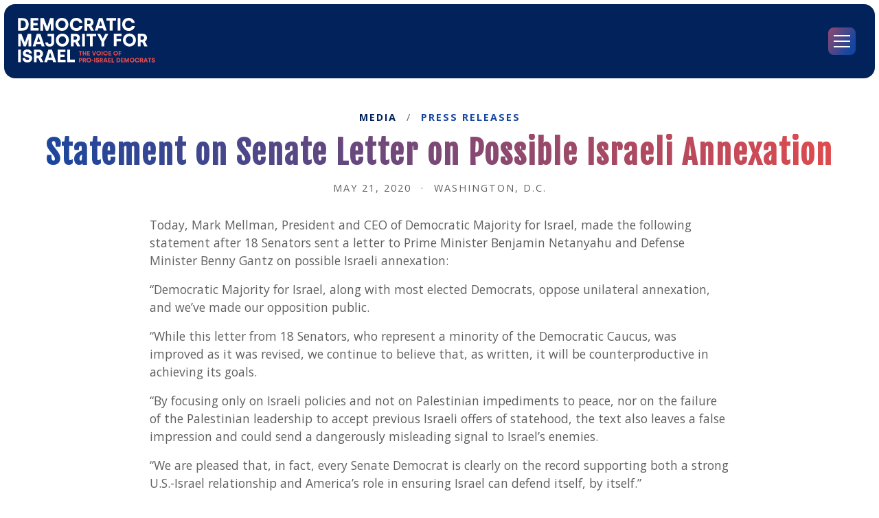

--- FILE ---
content_type: text/html; charset=UTF-8
request_url: https://demmajorityforisrael.org/media/press-release/statement-senate-letter-possible-israeli-annexation/
body_size: 17969
content:
<!doctype html>
<html lang="en-US">
<head>
  <meta charset="UTF-8">
  <script>window.dmfi = window.dmfi || {};</script>

  <link rel="apple-touch-icon" sizes="180x180" href="/wp-content/themes/dmfi/assets/icons/apple-touch-icon.png">
  <link rel="icon" type="image/png" sizes="32x32" href="/wp-content/themes/dmfi/assets/icons/favicon-32x32.png">
  <link rel="icon" type="image/png" sizes="16x16" href="/wp-content/themes/dmfi/assets/icons/favicon-16x16.png">
  <link rel="mask-icon" href="/wp-content/themes/dmfi/assets/icons/safari-pinned-tab.svg" color="#02225c">
  <meta name="msapplication-TileColor" content="#02225c">
  <meta name="theme-color" content="#02225c">
  <meta name="robots" content="index, follow, max-image-preview:large, max-snippet:-1, max-video-preview:-1">
  <meta name="viewport" content="width=device-width, initial-scale=1">
  <meta content="IE=edge" http-equiv="X-UA-Compatible" />

  <meta name='robots' content='index, follow, max-image-preview:large, max-snippet:-1, max-video-preview:-1' />

	<!-- This site is optimized with the Yoast SEO plugin v26.8 - https://yoast.com/product/yoast-seo-wordpress/ -->
	<title>Statement on Senate Letter on Possible Israeli Annexation - Democratic Majority for Israel</title>
	<link rel="canonical" href="https://demmajorityforisrael.org/media/press-release/statement-senate-letter-possible-israeli-annexation/" />
	<meta property="og:locale" content="en_US" />
	<meta property="og:type" content="article" />
	<meta property="og:title" content="Statement on Senate Letter on Possible Israeli Annexation - Democratic Majority for Israel" />
	<meta property="og:description" content="Today, Mark Mellman, President and CEO of Democratic Majority for Israel, made the following statement after 18 Senators sent a letter to Prime Minister Benjamin Netanyahu and Defense Minister Benny Gantz on possible Israeli annexation: &#8220;Democratic Majority for Israel, along with most elected Democrats, oppose unilateral annexation, and we’ve made our opposition public. &#8220;While this letter [&hellip;]" />
	<meta property="og:url" content="https://demmajorityforisrael.org/media/press-release/statement-senate-letter-possible-israeli-annexation/" />
	<meta property="og:site_name" content="Democratic Majority for Israel" />
	<meta property="article:modified_time" content="2021-09-17T17:34:19+00:00" />
	<meta property="og:image" content="https://demmajorityforisrael.org/wp-content/uploads/2021/09/facebook-og.png" />
	<meta property="og:image:width" content="1200" />
	<meta property="og:image:height" content="630" />
	<meta property="og:image:type" content="image/png" />
	<meta name="twitter:card" content="summary_large_image" />
	<meta name="twitter:label1" content="Est. reading time" />
	<meta name="twitter:data1" content="1 minute" />
	<script type="application/ld+json" class="yoast-schema-graph">{"@context":"https://schema.org","@graph":[{"@type":"WebPage","@id":"https://demmajorityforisrael.org/media/press-release/statement-senate-letter-possible-israeli-annexation/","url":"https://demmajorityforisrael.org/media/press-release/statement-senate-letter-possible-israeli-annexation/","name":"Statement on Senate Letter on Possible Israeli Annexation - Democratic Majority for Israel","isPartOf":{"@id":"https://demmajorityforisrael.org/#website"},"datePublished":"2020-05-21T18:41:10+00:00","dateModified":"2021-09-17T17:34:19+00:00","breadcrumb":{"@id":"https://demmajorityforisrael.org/media/press-release/statement-senate-letter-possible-israeli-annexation/#breadcrumb"},"inLanguage":"en-US","potentialAction":[{"@type":"ReadAction","target":["https://demmajorityforisrael.org/media/press-release/statement-senate-letter-possible-israeli-annexation/"]}]},{"@type":"BreadcrumbList","@id":"https://demmajorityforisrael.org/media/press-release/statement-senate-letter-possible-israeli-annexation/#breadcrumb","itemListElement":[{"@type":"ListItem","position":1,"name":"Press Releases","item":"https://demmajorityforisrael.org/media/press-release/"},{"@type":"ListItem","position":2,"name":"Statement on Senate Letter on Possible Israeli Annexation"}]},{"@type":"WebSite","@id":"https://demmajorityforisrael.org/#website","url":"https://demmajorityforisrael.org/","name":"Democratic Majority for Israel","description":"The Voice of Pro-Israel Democrats","potentialAction":[{"@type":"SearchAction","target":{"@type":"EntryPoint","urlTemplate":"https://demmajorityforisrael.org/?s={search_term_string}"},"query-input":{"@type":"PropertyValueSpecification","valueRequired":true,"valueName":"search_term_string"}}],"inLanguage":"en-US"}]}</script>
	<!-- / Yoast SEO plugin. -->


<link rel='dns-prefetch' href='//www.googletagmanager.com' />
<link rel="alternate" title="oEmbed (JSON)" type="application/json+oembed" href="https://demmajorityforisrael.org/wp-json/oembed/1.0/embed?url=https%3A%2F%2Fdemmajorityforisrael.org%2Fmedia%2Fpress-release%2Fstatement-senate-letter-possible-israeli-annexation%2F" />
<link rel="alternate" title="oEmbed (XML)" type="text/xml+oembed" href="https://demmajorityforisrael.org/wp-json/oembed/1.0/embed?url=https%3A%2F%2Fdemmajorityforisrael.org%2Fmedia%2Fpress-release%2Fstatement-senate-letter-possible-israeli-annexation%2F&#038;format=xml" />
		<!-- This site uses the Google Analytics by MonsterInsights plugin v9.11.1 - Using Analytics tracking - https://www.monsterinsights.com/ -->
							<script src="//www.googletagmanager.com/gtag/js?id=G-NW1PYZX6L6"  data-cfasync="false" data-wpfc-render="false" async></script>
			<script data-cfasync="false" data-wpfc-render="false">
				var mi_version = '9.11.1';
				var mi_track_user = true;
				var mi_no_track_reason = '';
								var MonsterInsightsDefaultLocations = {"page_location":"https:\/\/demmajorityforisrael.org\/media\/press-release\/statement-senate-letter-possible-israeli-annexation\/"};
								MonsterInsightsDefaultLocations.page_location = window.location.href;
								if ( typeof MonsterInsightsPrivacyGuardFilter === 'function' ) {
					var MonsterInsightsLocations = (typeof MonsterInsightsExcludeQuery === 'object') ? MonsterInsightsPrivacyGuardFilter( MonsterInsightsExcludeQuery ) : MonsterInsightsPrivacyGuardFilter( MonsterInsightsDefaultLocations );
				} else {
					var MonsterInsightsLocations = (typeof MonsterInsightsExcludeQuery === 'object') ? MonsterInsightsExcludeQuery : MonsterInsightsDefaultLocations;
				}

								var disableStrs = [
										'ga-disable-G-NW1PYZX6L6',
									];

				/* Function to detect opted out users */
				function __gtagTrackerIsOptedOut() {
					for (var index = 0; index < disableStrs.length; index++) {
						if (document.cookie.indexOf(disableStrs[index] + '=true') > -1) {
							return true;
						}
					}

					return false;
				}

				/* Disable tracking if the opt-out cookie exists. */
				if (__gtagTrackerIsOptedOut()) {
					for (var index = 0; index < disableStrs.length; index++) {
						window[disableStrs[index]] = true;
					}
				}

				/* Opt-out function */
				function __gtagTrackerOptout() {
					for (var index = 0; index < disableStrs.length; index++) {
						document.cookie = disableStrs[index] + '=true; expires=Thu, 31 Dec 2099 23:59:59 UTC; path=/';
						window[disableStrs[index]] = true;
					}
				}

				if ('undefined' === typeof gaOptout) {
					function gaOptout() {
						__gtagTrackerOptout();
					}
				}
								window.dataLayer = window.dataLayer || [];

				window.MonsterInsightsDualTracker = {
					helpers: {},
					trackers: {},
				};
				if (mi_track_user) {
					function __gtagDataLayer() {
						dataLayer.push(arguments);
					}

					function __gtagTracker(type, name, parameters) {
						if (!parameters) {
							parameters = {};
						}

						if (parameters.send_to) {
							__gtagDataLayer.apply(null, arguments);
							return;
						}

						if (type === 'event') {
														parameters.send_to = monsterinsights_frontend.v4_id;
							var hookName = name;
							if (typeof parameters['event_category'] !== 'undefined') {
								hookName = parameters['event_category'] + ':' + name;
							}

							if (typeof MonsterInsightsDualTracker.trackers[hookName] !== 'undefined') {
								MonsterInsightsDualTracker.trackers[hookName](parameters);
							} else {
								__gtagDataLayer('event', name, parameters);
							}
							
						} else {
							__gtagDataLayer.apply(null, arguments);
						}
					}

					__gtagTracker('js', new Date());
					__gtagTracker('set', {
						'developer_id.dZGIzZG': true,
											});
					if ( MonsterInsightsLocations.page_location ) {
						__gtagTracker('set', MonsterInsightsLocations);
					}
										__gtagTracker('config', 'G-NW1PYZX6L6', {"forceSSL":"true","anonymize_ip":"true","link_attribution":"true"} );
										window.gtag = __gtagTracker;										(function () {
						/* https://developers.google.com/analytics/devguides/collection/analyticsjs/ */
						/* ga and __gaTracker compatibility shim. */
						var noopfn = function () {
							return null;
						};
						var newtracker = function () {
							return new Tracker();
						};
						var Tracker = function () {
							return null;
						};
						var p = Tracker.prototype;
						p.get = noopfn;
						p.set = noopfn;
						p.send = function () {
							var args = Array.prototype.slice.call(arguments);
							args.unshift('send');
							__gaTracker.apply(null, args);
						};
						var __gaTracker = function () {
							var len = arguments.length;
							if (len === 0) {
								return;
							}
							var f = arguments[len - 1];
							if (typeof f !== 'object' || f === null || typeof f.hitCallback !== 'function') {
								if ('send' === arguments[0]) {
									var hitConverted, hitObject = false, action;
									if ('event' === arguments[1]) {
										if ('undefined' !== typeof arguments[3]) {
											hitObject = {
												'eventAction': arguments[3],
												'eventCategory': arguments[2],
												'eventLabel': arguments[4],
												'value': arguments[5] ? arguments[5] : 1,
											}
										}
									}
									if ('pageview' === arguments[1]) {
										if ('undefined' !== typeof arguments[2]) {
											hitObject = {
												'eventAction': 'page_view',
												'page_path': arguments[2],
											}
										}
									}
									if (typeof arguments[2] === 'object') {
										hitObject = arguments[2];
									}
									if (typeof arguments[5] === 'object') {
										Object.assign(hitObject, arguments[5]);
									}
									if ('undefined' !== typeof arguments[1].hitType) {
										hitObject = arguments[1];
										if ('pageview' === hitObject.hitType) {
											hitObject.eventAction = 'page_view';
										}
									}
									if (hitObject) {
										action = 'timing' === arguments[1].hitType ? 'timing_complete' : hitObject.eventAction;
										hitConverted = mapArgs(hitObject);
										__gtagTracker('event', action, hitConverted);
									}
								}
								return;
							}

							function mapArgs(args) {
								var arg, hit = {};
								var gaMap = {
									'eventCategory': 'event_category',
									'eventAction': 'event_action',
									'eventLabel': 'event_label',
									'eventValue': 'event_value',
									'nonInteraction': 'non_interaction',
									'timingCategory': 'event_category',
									'timingVar': 'name',
									'timingValue': 'value',
									'timingLabel': 'event_label',
									'page': 'page_path',
									'location': 'page_location',
									'title': 'page_title',
									'referrer' : 'page_referrer',
								};
								for (arg in args) {
																		if (!(!args.hasOwnProperty(arg) || !gaMap.hasOwnProperty(arg))) {
										hit[gaMap[arg]] = args[arg];
									} else {
										hit[arg] = args[arg];
									}
								}
								return hit;
							}

							try {
								f.hitCallback();
							} catch (ex) {
							}
						};
						__gaTracker.create = newtracker;
						__gaTracker.getByName = newtracker;
						__gaTracker.getAll = function () {
							return [];
						};
						__gaTracker.remove = noopfn;
						__gaTracker.loaded = true;
						window['__gaTracker'] = __gaTracker;
					})();
									} else {
										console.log("");
					(function () {
						function __gtagTracker() {
							return null;
						}

						window['__gtagTracker'] = __gtagTracker;
						window['gtag'] = __gtagTracker;
					})();
									}
			</script>
							<!-- / Google Analytics by MonsterInsights -->
		<style id='wp-img-auto-sizes-contain-inline-css'>
img:is([sizes=auto i],[sizes^="auto," i]){contain-intrinsic-size:3000px 1500px}
/*# sourceURL=wp-img-auto-sizes-contain-inline-css */
</style>
<style id='wp-block-library-inline-css'>
:root{--wp-block-synced-color:#7a00df;--wp-block-synced-color--rgb:122,0,223;--wp-bound-block-color:var(--wp-block-synced-color);--wp-editor-canvas-background:#ddd;--wp-admin-theme-color:#007cba;--wp-admin-theme-color--rgb:0,124,186;--wp-admin-theme-color-darker-10:#006ba1;--wp-admin-theme-color-darker-10--rgb:0,107,160.5;--wp-admin-theme-color-darker-20:#005a87;--wp-admin-theme-color-darker-20--rgb:0,90,135;--wp-admin-border-width-focus:2px}@media (min-resolution:192dpi){:root{--wp-admin-border-width-focus:1.5px}}.wp-element-button{cursor:pointer}:root .has-very-light-gray-background-color{background-color:#eee}:root .has-very-dark-gray-background-color{background-color:#313131}:root .has-very-light-gray-color{color:#eee}:root .has-very-dark-gray-color{color:#313131}:root .has-vivid-green-cyan-to-vivid-cyan-blue-gradient-background{background:linear-gradient(135deg,#00d084,#0693e3)}:root .has-purple-crush-gradient-background{background:linear-gradient(135deg,#34e2e4,#4721fb 50%,#ab1dfe)}:root .has-hazy-dawn-gradient-background{background:linear-gradient(135deg,#faaca8,#dad0ec)}:root .has-subdued-olive-gradient-background{background:linear-gradient(135deg,#fafae1,#67a671)}:root .has-atomic-cream-gradient-background{background:linear-gradient(135deg,#fdd79a,#004a59)}:root .has-nightshade-gradient-background{background:linear-gradient(135deg,#330968,#31cdcf)}:root .has-midnight-gradient-background{background:linear-gradient(135deg,#020381,#2874fc)}:root{--wp--preset--font-size--normal:16px;--wp--preset--font-size--huge:42px}.has-regular-font-size{font-size:1em}.has-larger-font-size{font-size:2.625em}.has-normal-font-size{font-size:var(--wp--preset--font-size--normal)}.has-huge-font-size{font-size:var(--wp--preset--font-size--huge)}.has-text-align-center{text-align:center}.has-text-align-left{text-align:left}.has-text-align-right{text-align:right}.has-fit-text{white-space:nowrap!important}#end-resizable-editor-section{display:none}.aligncenter{clear:both}.items-justified-left{justify-content:flex-start}.items-justified-center{justify-content:center}.items-justified-right{justify-content:flex-end}.items-justified-space-between{justify-content:space-between}.screen-reader-text{border:0;clip-path:inset(50%);height:1px;margin:-1px;overflow:hidden;padding:0;position:absolute;width:1px;word-wrap:normal!important}.screen-reader-text:focus{background-color:#ddd;clip-path:none;color:#444;display:block;font-size:1em;height:auto;left:5px;line-height:normal;padding:15px 23px 14px;text-decoration:none;top:5px;width:auto;z-index:100000}html :where(.has-border-color){border-style:solid}html :where([style*=border-top-color]){border-top-style:solid}html :where([style*=border-right-color]){border-right-style:solid}html :where([style*=border-bottom-color]){border-bottom-style:solid}html :where([style*=border-left-color]){border-left-style:solid}html :where([style*=border-width]){border-style:solid}html :where([style*=border-top-width]){border-top-style:solid}html :where([style*=border-right-width]){border-right-style:solid}html :where([style*=border-bottom-width]){border-bottom-style:solid}html :where([style*=border-left-width]){border-left-style:solid}html :where(img[class*=wp-image-]){height:auto;max-width:100%}:where(figure){margin:0 0 1em}html :where(.is-position-sticky){--wp-admin--admin-bar--position-offset:var(--wp-admin--admin-bar--height,0px)}@media screen and (max-width:600px){html :where(.is-position-sticky){--wp-admin--admin-bar--position-offset:0px}}

/*# sourceURL=wp-block-library-inline-css */
</style><style id='global-styles-inline-css'>
:root{--wp--preset--aspect-ratio--square: 1;--wp--preset--aspect-ratio--4-3: 4/3;--wp--preset--aspect-ratio--3-4: 3/4;--wp--preset--aspect-ratio--3-2: 3/2;--wp--preset--aspect-ratio--2-3: 2/3;--wp--preset--aspect-ratio--16-9: 16/9;--wp--preset--aspect-ratio--9-16: 9/16;--wp--preset--color--black: #000000;--wp--preset--color--cyan-bluish-gray: #abb8c3;--wp--preset--color--white: #ffffff;--wp--preset--color--pale-pink: #f78da7;--wp--preset--color--vivid-red: #cf2e2e;--wp--preset--color--luminous-vivid-orange: #ff6900;--wp--preset--color--luminous-vivid-amber: #fcb900;--wp--preset--color--light-green-cyan: #7bdcb5;--wp--preset--color--vivid-green-cyan: #00d084;--wp--preset--color--pale-cyan-blue: #8ed1fc;--wp--preset--color--vivid-cyan-blue: #0693e3;--wp--preset--color--vivid-purple: #9b51e0;--wp--preset--color--blue: #1446A0;--wp--preset--color--drk-blue: #02225C;--wp--preset--color--red: #E54B4B;--wp--preset--color--gray: #818181;--wp--preset--color--light-gray: #f5f5f5;--wp--preset--gradient--vivid-cyan-blue-to-vivid-purple: linear-gradient(135deg,rgb(6,147,227) 0%,rgb(155,81,224) 100%);--wp--preset--gradient--light-green-cyan-to-vivid-green-cyan: linear-gradient(135deg,rgb(122,220,180) 0%,rgb(0,208,130) 100%);--wp--preset--gradient--luminous-vivid-amber-to-luminous-vivid-orange: linear-gradient(135deg,rgb(252,185,0) 0%,rgb(255,105,0) 100%);--wp--preset--gradient--luminous-vivid-orange-to-vivid-red: linear-gradient(135deg,rgb(255,105,0) 0%,rgb(207,46,46) 100%);--wp--preset--gradient--very-light-gray-to-cyan-bluish-gray: linear-gradient(135deg,rgb(238,238,238) 0%,rgb(169,184,195) 100%);--wp--preset--gradient--cool-to-warm-spectrum: linear-gradient(135deg,rgb(74,234,220) 0%,rgb(151,120,209) 20%,rgb(207,42,186) 40%,rgb(238,44,130) 60%,rgb(251,105,98) 80%,rgb(254,248,76) 100%);--wp--preset--gradient--blush-light-purple: linear-gradient(135deg,rgb(255,206,236) 0%,rgb(152,150,240) 100%);--wp--preset--gradient--blush-bordeaux: linear-gradient(135deg,rgb(254,205,165) 0%,rgb(254,45,45) 50%,rgb(107,0,62) 100%);--wp--preset--gradient--luminous-dusk: linear-gradient(135deg,rgb(255,203,112) 0%,rgb(199,81,192) 50%,rgb(65,88,208) 100%);--wp--preset--gradient--pale-ocean: linear-gradient(135deg,rgb(255,245,203) 0%,rgb(182,227,212) 50%,rgb(51,167,181) 100%);--wp--preset--gradient--electric-grass: linear-gradient(135deg,rgb(202,248,128) 0%,rgb(113,206,126) 100%);--wp--preset--gradient--midnight: linear-gradient(135deg,rgb(2,3,129) 0%,rgb(40,116,252) 100%);--wp--preset--font-size--small: 13px;--wp--preset--font-size--medium: 20px;--wp--preset--font-size--large: 36px;--wp--preset--font-size--x-large: 42px;--wp--preset--font-size--regular: 16px;--wp--preset--spacing--20: 0.44rem;--wp--preset--spacing--30: 0.67rem;--wp--preset--spacing--40: 1rem;--wp--preset--spacing--50: 1.5rem;--wp--preset--spacing--60: 2.25rem;--wp--preset--spacing--70: 3.38rem;--wp--preset--spacing--80: 5.06rem;--wp--preset--shadow--natural: 6px 6px 9px rgba(0, 0, 0, 0.2);--wp--preset--shadow--deep: 12px 12px 50px rgba(0, 0, 0, 0.4);--wp--preset--shadow--sharp: 6px 6px 0px rgba(0, 0, 0, 0.2);--wp--preset--shadow--outlined: 6px 6px 0px -3px rgb(255, 255, 255), 6px 6px rgb(0, 0, 0);--wp--preset--shadow--crisp: 6px 6px 0px rgb(0, 0, 0);}:where(.is-layout-flex){gap: 0.5em;}:where(.is-layout-grid){gap: 0.5em;}body .is-layout-flex{display: flex;}.is-layout-flex{flex-wrap: wrap;align-items: center;}.is-layout-flex > :is(*, div){margin: 0;}body .is-layout-grid{display: grid;}.is-layout-grid > :is(*, div){margin: 0;}:where(.wp-block-columns.is-layout-flex){gap: 2em;}:where(.wp-block-columns.is-layout-grid){gap: 2em;}:where(.wp-block-post-template.is-layout-flex){gap: 1.25em;}:where(.wp-block-post-template.is-layout-grid){gap: 1.25em;}.has-black-color{color: var(--wp--preset--color--black) !important;}.has-cyan-bluish-gray-color{color: var(--wp--preset--color--cyan-bluish-gray) !important;}.has-white-color{color: var(--wp--preset--color--white) !important;}.has-pale-pink-color{color: var(--wp--preset--color--pale-pink) !important;}.has-vivid-red-color{color: var(--wp--preset--color--vivid-red) !important;}.has-luminous-vivid-orange-color{color: var(--wp--preset--color--luminous-vivid-orange) !important;}.has-luminous-vivid-amber-color{color: var(--wp--preset--color--luminous-vivid-amber) !important;}.has-light-green-cyan-color{color: var(--wp--preset--color--light-green-cyan) !important;}.has-vivid-green-cyan-color{color: var(--wp--preset--color--vivid-green-cyan) !important;}.has-pale-cyan-blue-color{color: var(--wp--preset--color--pale-cyan-blue) !important;}.has-vivid-cyan-blue-color{color: var(--wp--preset--color--vivid-cyan-blue) !important;}.has-vivid-purple-color{color: var(--wp--preset--color--vivid-purple) !important;}.has-black-background-color{background-color: var(--wp--preset--color--black) !important;}.has-cyan-bluish-gray-background-color{background-color: var(--wp--preset--color--cyan-bluish-gray) !important;}.has-white-background-color{background-color: var(--wp--preset--color--white) !important;}.has-pale-pink-background-color{background-color: var(--wp--preset--color--pale-pink) !important;}.has-vivid-red-background-color{background-color: var(--wp--preset--color--vivid-red) !important;}.has-luminous-vivid-orange-background-color{background-color: var(--wp--preset--color--luminous-vivid-orange) !important;}.has-luminous-vivid-amber-background-color{background-color: var(--wp--preset--color--luminous-vivid-amber) !important;}.has-light-green-cyan-background-color{background-color: var(--wp--preset--color--light-green-cyan) !important;}.has-vivid-green-cyan-background-color{background-color: var(--wp--preset--color--vivid-green-cyan) !important;}.has-pale-cyan-blue-background-color{background-color: var(--wp--preset--color--pale-cyan-blue) !important;}.has-vivid-cyan-blue-background-color{background-color: var(--wp--preset--color--vivid-cyan-blue) !important;}.has-vivid-purple-background-color{background-color: var(--wp--preset--color--vivid-purple) !important;}.has-black-border-color{border-color: var(--wp--preset--color--black) !important;}.has-cyan-bluish-gray-border-color{border-color: var(--wp--preset--color--cyan-bluish-gray) !important;}.has-white-border-color{border-color: var(--wp--preset--color--white) !important;}.has-pale-pink-border-color{border-color: var(--wp--preset--color--pale-pink) !important;}.has-vivid-red-border-color{border-color: var(--wp--preset--color--vivid-red) !important;}.has-luminous-vivid-orange-border-color{border-color: var(--wp--preset--color--luminous-vivid-orange) !important;}.has-luminous-vivid-amber-border-color{border-color: var(--wp--preset--color--luminous-vivid-amber) !important;}.has-light-green-cyan-border-color{border-color: var(--wp--preset--color--light-green-cyan) !important;}.has-vivid-green-cyan-border-color{border-color: var(--wp--preset--color--vivid-green-cyan) !important;}.has-pale-cyan-blue-border-color{border-color: var(--wp--preset--color--pale-cyan-blue) !important;}.has-vivid-cyan-blue-border-color{border-color: var(--wp--preset--color--vivid-cyan-blue) !important;}.has-vivid-purple-border-color{border-color: var(--wp--preset--color--vivid-purple) !important;}.has-vivid-cyan-blue-to-vivid-purple-gradient-background{background: var(--wp--preset--gradient--vivid-cyan-blue-to-vivid-purple) !important;}.has-light-green-cyan-to-vivid-green-cyan-gradient-background{background: var(--wp--preset--gradient--light-green-cyan-to-vivid-green-cyan) !important;}.has-luminous-vivid-amber-to-luminous-vivid-orange-gradient-background{background: var(--wp--preset--gradient--luminous-vivid-amber-to-luminous-vivid-orange) !important;}.has-luminous-vivid-orange-to-vivid-red-gradient-background{background: var(--wp--preset--gradient--luminous-vivid-orange-to-vivid-red) !important;}.has-very-light-gray-to-cyan-bluish-gray-gradient-background{background: var(--wp--preset--gradient--very-light-gray-to-cyan-bluish-gray) !important;}.has-cool-to-warm-spectrum-gradient-background{background: var(--wp--preset--gradient--cool-to-warm-spectrum) !important;}.has-blush-light-purple-gradient-background{background: var(--wp--preset--gradient--blush-light-purple) !important;}.has-blush-bordeaux-gradient-background{background: var(--wp--preset--gradient--blush-bordeaux) !important;}.has-luminous-dusk-gradient-background{background: var(--wp--preset--gradient--luminous-dusk) !important;}.has-pale-ocean-gradient-background{background: var(--wp--preset--gradient--pale-ocean) !important;}.has-electric-grass-gradient-background{background: var(--wp--preset--gradient--electric-grass) !important;}.has-midnight-gradient-background{background: var(--wp--preset--gradient--midnight) !important;}.has-small-font-size{font-size: var(--wp--preset--font-size--small) !important;}.has-medium-font-size{font-size: var(--wp--preset--font-size--medium) !important;}.has-large-font-size{font-size: var(--wp--preset--font-size--large) !important;}.has-x-large-font-size{font-size: var(--wp--preset--font-size--x-large) !important;}
/*# sourceURL=global-styles-inline-css */
</style>

<style id='classic-theme-styles-inline-css'>
/*! This file is auto-generated */
.wp-block-button__link{color:#fff;background-color:#32373c;border-radius:9999px;box-shadow:none;text-decoration:none;padding:calc(.667em + 2px) calc(1.333em + 2px);font-size:1.125em}.wp-block-file__button{background:#32373c;color:#fff;text-decoration:none}
/*# sourceURL=/wp-includes/css/classic-themes.min.css */
</style>
<link rel='stylesheet' id='dmfi-blocks-2-css' href='https://demmajorityforisrael.org/wp-content/themes/dmfi/assets/dist/blocks.css?ver=999.8' media='all' />
<link rel='stylesheet' id='dmfi-style-css' href='https://demmajorityforisrael.org/wp-content/themes/dmfi/assets/dist/style.css?ver=999.8' media='all' />
<style id='dmfi-style-inline-css'>
.has-blue-color { color: #1446A0  !important; }.has-blue-background-color { background-color: #1446A0  !important; }.has-drk-blue-color { color: #02225C  !important; }.has-drk-blue-background-color { background-color: #02225C  !important; }.has-red-color { color: #E54B4B  !important; }.has-red-background-color { background-color: #E54B4B  !important; }.has-black-color { color: #000000  !important; }.has-black-background-color { background-color: #000000  !important; }.has-white-color { color: #ffffff  !important; }.has-white-background-color { background-color: #ffffff  !important; }.has-gray-color { color: #818181  !important; }.has-gray-background-color { background-color: #818181  !important; }.has-light gray-color { color: #f5f5f5  !important; }.has-light gray-background-color { background-color: #f5f5f5  !important; }
/*# sourceURL=dmfi-style-inline-css */
</style>
<link rel='stylesheet' id='dmfi-pages-css' href='https://demmajorityforisrael.org/wp-content/themes/dmfi/assets/dist/pages.css?ver=999.8' media='all' />
<link rel='stylesheet' id='dmfi-media-search-styles-css' href='https://demmajorityforisrael.org/wp-content/themes/dmfi/media-search-styles/media-search.css?ver=999.8' media='all' />
<script src="https://demmajorityforisrael.org/wp-content/plugins/svg-support/vendor/DOMPurify/DOMPurify.min.js?ver=2.5.8" id="bodhi-dompurify-library-js"></script>
<script src="https://demmajorityforisrael.org/wp-content/plugins/google-analytics-for-wordpress/assets/js/frontend-gtag.min.js?ver=9.11.1" id="monsterinsights-frontend-script-js" async data-wp-strategy="async"></script>
<script data-cfasync="false" data-wpfc-render="false" id='monsterinsights-frontend-script-js-extra'>var monsterinsights_frontend = {"js_events_tracking":"true","download_extensions":"doc,pdf,ppt,zip,xls,docx,pptx,xlsx","inbound_paths":"[{\"path\":\"\\\/go\\\/\",\"label\":\"affiliate\"},{\"path\":\"\\\/recommend\\\/\",\"label\":\"affiliate\"}]","home_url":"https:\/\/demmajorityforisrael.org","hash_tracking":"false","v4_id":"G-NW1PYZX6L6"};</script>
<script src="https://demmajorityforisrael.org/wp-includes/js/jquery/jquery.min.js?ver=3.7.1" id="jquery-core-js"></script>
<script src="https://demmajorityforisrael.org/wp-includes/js/jquery/jquery-migrate.min.js?ver=3.4.1" id="jquery-migrate-js"></script>
<script id="bodhi_svg_inline-js-extra">
var svgSettings = {"skipNested":""};
//# sourceURL=bodhi_svg_inline-js-extra
</script>
<script src="https://demmajorityforisrael.org/wp-content/plugins/svg-support/js/min/svgs-inline-min.js" id="bodhi_svg_inline-js"></script>
<script id="bodhi_svg_inline-js-after">
cssTarget={"Bodhi":"img.style-svg","ForceInlineSVG":"style-svg"};ForceInlineSVGActive="false";frontSanitizationEnabled="on";
//# sourceURL=bodhi_svg_inline-js-after
</script>

<!-- Google tag (gtag.js) snippet added by Site Kit -->
<!-- Google Analytics snippet added by Site Kit -->
<script src="https://www.googletagmanager.com/gtag/js?id=GT-M3VPT8Q" id="google_gtagjs-js" async></script>
<script id="google_gtagjs-js-after">
window.dataLayer = window.dataLayer || [];function gtag(){dataLayer.push(arguments);}
gtag("set","linker",{"domains":["demmajorityforisrael.org"]});
gtag("js", new Date());
gtag("set", "developer_id.dZTNiMT", true);
gtag("config", "GT-M3VPT8Q");
 window._googlesitekit = window._googlesitekit || {}; window._googlesitekit.throttledEvents = []; window._googlesitekit.gtagEvent = (name, data) => { var key = JSON.stringify( { name, data } ); if ( !! window._googlesitekit.throttledEvents[ key ] ) { return; } window._googlesitekit.throttledEvents[ key ] = true; setTimeout( () => { delete window._googlesitekit.throttledEvents[ key ]; }, 5 ); gtag( "event", name, { ...data, event_source: "site-kit" } ); }; 
//# sourceURL=google_gtagjs-js-after
</script>
<link rel="https://api.w.org/" href="https://demmajorityforisrael.org/wp-json/" /><link rel="alternate" title="JSON" type="application/json" href="https://demmajorityforisrael.org/wp-json/wp/v2/press-release/1502" /><meta name="generator" content="Site Kit by Google 1.171.0" />		<style id="wp-custom-css">
			
.hero-alert {
  background: -webkit-gradient(linear, left top, right top, from(#A64A65), to(#E54B4B));
  background: linear-gradient(90deg, #A64A65, #E54B4B);
  padding: 0.55rem 1rem 0.5rem;
  margin: 0.5rem auto 0;
  width: calc(100% - 2rem);
  max-width: 81.25em;
  border-radius: 0.5rem;
}
@media (min-width: 81.25em) {
  .hero-alert {
    margin-top: 1rem;
  }
}
.hero-alert-wrap {
  width: 100%;
  position: absolute;
  left: 0;
  top: 120px;
  z-index: 500;
  text-align: center;
}
.hero-alert-grid {
  display: -webkit-box;
  display: -ms-flexbox;
  display: flex;
  -webkit-box-orient: horizontal;
  -webkit-box-direction: normal;
      -ms-flex-direction: row;
          flex-direction: row;
  -ms-flex-wrap: nowrap;
      flex-wrap: nowrap;
  -webkit-box-pack: center;
      -ms-flex-pack: center;
          justify-content: center;
  -ms-flex-line-pack: stretch;
      align-content: stretch;
  -webkit-box-align: center;
      -ms-flex-align: center;
          align-items: center;
}
.hero-alert-grid:hover .hero-alert-cta {
  background: #fff;
  color: #E54B4B;
}
.hero-alert-text {
  font-family: "Fjalla One", sans-serif;
  color: #fff;
  padding: 0.25rem 0 0 0;
  line-height: 1.3;
  text-transform: uppercase;
}
.hero-alert-cta {
  background: rgba(255, 255, 255, 0.2);
  border-radius: 0.5rem;
  padding: 0.55rem 0.75rem 0.5rem;
  text-transform: uppercase;
  font-family: "Fjalla One", sans-serif;
  color: #fff;
  margin-top: 0.5rem;
  -webkit-transition: 0.3s all cubic-bezier(0.57, 0.2, 0.21, 0.89);
  transition: 0.3s all cubic-bezier(0.57, 0.2, 0.21, 0.89);
}
@media (min-width: 48em) {
  .hero-alert-cta {
    margin-top: 0;
    margin-left: 1rem;
  }
}
		</style>
		</head>

<body class="wp-singular press-release-template-default single single-press-release postid-1502 wp-embed-responsive wp-theme-dmfi interior">

<header class="header" role="banner">
  <div class="header-bg">
  <div class="header-wrap">
    <a href=" https://demmajorityforisrael.org/ " class="header-logo" rel="home"><svg class="logo-svg" viewBox="0 0 298 98" xmlns="http://www.w3.org/2000/svg">
<g class="logo-svg-white">
    <path d="M0.405029 0.449219H9.82182C18.3727 0.449219 23.4599 6.06862 23.4599 14.1606C23.4599 22.7021 18.2645 28.0967 9.82182 28.0967H0.405029V0.449219ZM9.60534 22.5897C13.5019 22.5897 17.2903 20.3419 17.2903 14.0482C17.2903 8.09161 13.5019 5.73146 9.60534 5.73146H6.46641V22.4773L9.60534 22.5897Z" />
    <path d="M27.6813 0.449219H44.4584V5.73157H33.6344V11.4635H42.8348V16.7458H33.6344V22.5901H44.8913V27.9849H27.6813V0.449219Z" />
    <path d="M49.0044 0.449219H56.3646L63.5084 19.218H63.7249L70.0028 0.449219H77.4713V27.9843H71.6263V12.4747H71.4099L65.8897 28.0967H61.0189L54.8493 11.9128H54.6328V28.0967H48.8961V0.449219H49.0044Z" />
    <path d="M81.5842 14.2739C81.5842 6.18162 87.5374 0 95.6553 0C103.773 0 109.726 6.29401 109.726 14.2739C109.726 22.3662 103.665 28.5479 95.6553 28.5479C87.5374 28.5479 81.5842 22.3662 81.5842 14.2739ZM103.557 14.2739C103.557 9.55342 100.31 5.95684 95.6553 5.95684C91.1093 5.95684 87.8621 9.55342 87.8621 14.2739C87.8621 18.9944 91.1093 22.591 95.7636 22.591C100.31 22.591 103.557 18.9944 103.557 14.2739Z" />
    <path d="M112.865 14.2738C112.865 6.18158 118.602 0 126.828 0C134.08 0 138.951 4.72048 140.033 10.7897H133.539C132.781 8.09226 130.292 6.06919 126.828 6.06919C122.282 6.06919 119.035 9.66575 119.035 14.3862C119.035 19.2191 122.174 22.7033 126.828 22.7033C130.292 22.7033 132.781 20.6802 133.755 18.0952H140.358C139.167 24.1644 133.972 28.7725 126.936 28.7725C118.494 28.5477 112.865 22.3661 112.865 14.2738Z" />
    <path d="M144.363 0.449219H154.754C160.166 0.449219 164.171 4.15802 164.171 9.55265C164.171 13.2615 162.114 16.1835 159.516 17.6446L165.145 28.0967H158.434L153.888 18.8809H150.316V28.0967H144.363V0.449219ZM154.213 13.4862C156.377 13.4862 158.001 12.1376 158.001 9.55265C158.001 7.30489 156.486 5.73146 154.104 5.73146H150.316V13.4862H154.213Z" />
    <path d="M175.86 0.449219H183.545L192.746 27.9849H186.36L184.736 23.1521H174.562L173.046 27.9849H166.877L175.86 0.449219ZM183.004 17.5326L179.757 7.19264H179.432L176.077 17.5326H183.004Z" />
    <path d="M199.456 5.84396H192.096V0.449219H212.986V5.84396H205.518V27.9849H199.456V5.84396Z" />
    <path d="M216.558 0.449219H222.511V27.9849H216.558V0.449219Z" />
    <path d="M226.408 14.2738C226.408 6.18158 232.145 0 240.371 0C247.623 0 252.494 4.72048 253.576 10.7897H247.082C246.324 8.09226 243.834 6.06919 240.371 6.06919C235.825 6.06919 232.578 9.66575 232.578 14.3862C232.578 19.2191 235.716 22.7033 240.371 22.7033C243.834 22.7033 246.324 20.6802 247.298 18.0952H253.901C252.71 24.1644 247.515 28.7725 240.479 28.7725C232.145 28.5477 226.408 22.3661 226.408 14.2738Z" />
    <path d="M0.513184 69.6938H6.46631V97.2295H0.513184V69.6938Z" />
    <path d="M10.1465 88.3502H15.8832C15.9914 90.4856 17.615 92.1715 20.7539 92.1715C23.2434 92.1715 24.7588 91.1599 24.7588 89.4741C24.7588 84.3041 10.9042 88.9121 10.9042 77.5606C10.9042 72.9526 14.3678 69.2437 20.4292 69.2437C25.9494 69.2437 30.0625 72.1658 30.279 78.0102H24.3258C24.3258 76.0995 22.9187 74.7508 20.4292 74.7508C18.0479 74.7508 16.8573 75.8747 16.8573 77.3358C16.8573 82.1686 30.9284 77.7854 30.9284 88.9121C30.9284 94.0821 27.14 97.791 20.5374 97.791C14.0431 97.791 10.1465 93.9697 10.1465 88.3502Z" />
    <path d="M34.8251 69.6938H45.216C50.6279 69.6938 54.6328 73.4027 54.6328 78.7974C54.6328 82.5063 52.5762 85.4285 49.9785 86.8895L55.6069 97.3418H48.8961L44.3501 88.1258H40.7782V97.3418H34.8251V69.6938ZM44.6748 82.7311C46.8396 82.7311 48.4632 81.3824 48.4632 78.7974C48.4632 76.5496 46.9478 74.9762 44.5666 74.9762H40.7782V82.7311H44.6748Z" />
    <path d="M66.2143 69.6938H73.8993L83.0996 97.2295H76.7135L75.0899 92.3967H64.9154L63.4001 97.2295H57.2305L66.2143 69.6938ZM73.4663 86.8896L70.2191 76.5497H69.8944L66.539 86.8896H73.4663Z" />
    <path d="M86.1304 69.6938H103.016V74.9762H92.1917V80.7081H101.392V85.9905H92.1917V91.8348H103.449V97.2295H86.2386V69.6938H86.1304Z" />
    <path d="M107.453 69.6938H113.407V91.7224H123.798V97.2295H107.453V69.6938Z" />
    <path d="M0.513184 35.0146H7.87343L15.0172 53.7844H15.2337L21.5115 35.0146H28.98V62.5512H23.1351V47.0408H22.9187L17.5067 62.6636H12.6359L6.57457 46.3664H6.35809V62.5512H0.621423V35.0146H0.513184Z" />
    <path d="M41.2111 35.0146H48.8961L58.0964 62.5508H51.7103L50.0867 57.7179H39.9123L38.3969 62.5508H32.2273L41.2111 35.0146ZM48.3549 52.2107L45.1077 41.8706H44.783L41.4276 52.2107H48.3549Z" />
    <path d="M59.6118 53.7845H65.3485C65.3485 55.92 66.6474 57.4936 69.0286 57.4936C71.7346 57.4936 72.7087 55.3581 72.7087 53.2226V40.4096H64.2661V35.0146H78.7701V53.4474C78.7701 59.4043 75.09 63.1133 69.1369 63.1133C62.9672 63.1133 59.6118 59.4043 59.6118 53.7845Z" />
    <path d="M82.5583 48.8396C82.5583 40.7474 88.5115 34.5659 96.6294 34.5659C104.747 34.5659 110.7 40.8598 110.7 48.8396C110.7 56.9318 104.639 63.1133 96.6294 63.1133C88.5115 63.1133 82.5583 57.0442 82.5583 48.8396ZM104.531 48.8396C104.531 44.1192 101.284 40.5227 96.6294 40.5227C91.9751 40.5227 88.728 44.1192 88.728 48.8396C88.728 53.56 91.9751 57.1565 96.6294 57.1565C101.284 57.1565 104.531 53.56 104.531 48.8396Z" />
    <path d="M114.922 35.0146H125.313C130.725 35.0146 134.73 38.7236 134.73 44.1186C134.73 47.8276 132.673 50.7498 130.075 52.2109L135.704 62.6636H128.993L124.447 53.4473H120.875V62.6636H114.922V35.0146ZM124.772 48.0524C126.936 48.0524 128.56 46.7036 128.56 44.1186C128.56 41.8707 127.045 40.2972 124.663 40.2972H120.875V48.0524H124.772Z" />
    <path d="M139.492 35.0146H145.445V62.5508H139.492V35.0146Z" />
    <path d="M156.486 40.4095H149.125V35.0146H170.016V40.4095H162.547V62.5508H156.486V40.4095Z" />
    <path d="M181.272 51.9865L172.072 35.1279H178.675L184.087 45.6926H184.411L189.823 35.1279H196.426L187.334 51.9865V62.6636H181.272V51.9865Z" />
    <path d="M208.224 34.7905H225.001V40.0728H214.177V46.3666H223.919V51.6488H214.177V62.2134H208.224V34.7905Z" />
    <path d="M228.032 48.6147C228.032 40.5227 233.985 34.3413 242.103 34.3413C250.221 34.3413 256.174 40.6351 256.174 48.6147C256.174 56.7068 250.112 62.8882 242.103 62.8882C233.985 62.8882 228.032 56.7068 228.032 48.6147ZM250.004 48.6147C250.004 43.8944 246.757 40.2979 242.103 40.2979C237.448 40.2979 234.201 43.8944 234.201 48.6147C234.201 53.3351 237.448 56.9315 242.103 56.9315C246.757 56.9315 250.004 53.3351 250.004 48.6147Z" />
    <path d="M260.395 34.7905H270.786C276.198 34.7905 280.203 38.4995 280.203 43.8943C280.203 47.6032 278.146 50.5254 275.548 51.9865L281.177 62.439H274.466L269.92 53.2228H266.456V62.439H260.503V34.7905H260.395ZM270.245 47.828C272.41 47.828 274.033 46.4793 274.033 43.8943C274.033 41.6464 272.518 40.073 270.137 40.073H266.456V47.828H270.245Z" />
</g>
<g class="logo-svg-red">
    <path d="M134.72 74.5952H132.179V72.6641H139.56V74.5952H136.898V82.5771H134.841V74.5952H134.72Z" />
    <path d="M140.862 72.6641H142.875V76.5263H146.546V72.6641H148.677V82.5771H146.546V78.7149H142.875V82.5771H140.862V72.6641Z" />
    <path d="M150.414 72.6641H156.371V74.5952H152.48V76.655H155.763V78.5862H152.48V80.646H156.492V82.5771H150.414V72.6641Z" />
    <path d="M160.834 72.6641H163.143L165.332 79.4874H165.453L167.641 72.6641H169.951L166.426 82.5771H164.238L160.834 72.6641Z" />
    <path d="M170.385 77.6206C170.385 74.7706 172.455 72.6641 175.378 72.6641C178.301 72.6641 180.371 74.8945 180.371 77.6206C180.371 80.4706 178.301 82.5771 175.378 82.5771C172.455 82.4532 170.385 80.3467 170.385 77.6206ZM178.057 77.6206C178.057 76.0097 176.961 74.7706 175.256 74.7706C173.673 74.7706 172.455 76.0097 172.455 77.6206C172.455 79.2315 173.551 80.4706 175.256 80.4706C176.961 80.4706 178.057 79.2315 178.057 77.6206Z" />
    <path d="M181.674 72.6641H183.844V82.5771H181.674V72.6641Z" />
    <path d="M185.147 77.6206C185.147 74.7706 187.169 72.6641 190.203 72.6641C192.857 72.6641 194.627 74.2749 195.006 76.3815H192.604C192.352 75.3902 191.467 74.7706 190.203 74.7706C188.56 74.7706 187.422 76.0097 187.422 77.6206C187.422 79.2315 188.56 80.4706 190.203 80.4706C191.467 80.4706 192.352 79.7271 192.731 78.8597H195.132C194.753 80.9663 192.857 82.5771 190.203 82.5771C187.296 82.4532 185.147 80.3467 185.147 77.6206Z" />
    <path d="M196.435 72.6641H202.692V74.5952H198.733V76.655H202.181V78.5862H198.733V80.646H202.947V82.5771H196.563V72.6641H196.435Z" />
    <path d="M207.289 77.6206C207.289 74.7706 209.359 72.6641 212.282 72.6641C215.204 72.6641 217.275 74.8945 217.275 77.6206C217.275 80.4706 215.204 82.5771 212.282 82.5771C209.359 82.4532 207.289 80.3467 207.289 77.6206ZM214.961 77.6206C214.961 76.0097 213.865 74.7706 212.16 74.7706C210.577 74.7706 209.359 76.0097 209.359 77.6206C209.359 79.2315 210.455 80.4706 212.16 80.4706C213.865 80.4706 214.961 79.2315 214.961 77.6206Z" />
    <path d="M218.577 72.6641H224.655V74.5704H220.81V76.8581H224.283V78.7644H220.81V82.5771H218.701V72.6641H218.577Z" />
    <path d="M132.613 87.9844H136.269C138.098 87.9844 139.56 89.3361 139.56 91.1793C139.56 93.0225 138.098 94.3742 136.269 94.3742H134.807V97.4463H132.735V87.9844H132.613ZM136.026 92.531C136.757 92.531 137.366 91.9166 137.366 91.1793C137.366 90.3191 136.757 89.8276 136.026 89.8276H134.685V92.531H136.026Z" />
    <path d="M140.862 87.9844H144.615C146.617 87.9844 147.993 89.2294 147.993 91.0968C147.993 92.3418 147.242 93.3378 146.242 93.8358L148.243 97.4463H145.866L144.24 94.2093H142.989V97.4463H140.862V87.9844ZM144.365 92.4663C145.116 92.4663 145.741 91.9683 145.741 91.0968C145.741 90.3499 145.241 89.7274 144.365 89.7274H142.989V92.4663H144.365Z" />
    <path d="M148.677 92.7156C148.677 89.736 150.837 87.5337 153.887 87.5337C156.937 87.5337 159.097 89.8655 159.097 92.7156C159.097 95.6952 156.937 97.8975 153.887 97.8975C150.837 97.7679 148.677 95.5656 148.677 92.7156ZM156.81 92.7156C156.81 91.0315 155.666 89.736 153.887 89.736C152.235 89.736 150.965 91.0315 150.965 92.7156C150.965 94.3997 152.108 95.6952 153.887 95.6952C155.539 95.6952 156.81 94.3997 156.81 92.7156Z" />
    <path d="M159.965 92.4897H163.873V94.293H159.965V92.4897Z" />
    <path d="M165.61 87.9844H167.78V97.4463H165.61V87.9844Z" />
    <path d="M169.083 94.3997H171.074C171.074 95.177 171.66 95.8247 172.715 95.8247C173.535 95.8247 174.12 95.4361 174.12 94.7883C174.12 92.9747 169.434 94.5292 169.434 90.5133C169.434 88.8292 170.606 87.5337 172.715 87.5337C174.589 87.5337 175.995 88.5701 176.112 90.7724H174.12C174.12 90.1246 173.652 89.6064 172.832 89.6064C172.012 89.6064 171.66 89.9951 171.66 90.5133C171.66 92.3269 176.463 90.6428 176.463 94.6588C176.463 96.4724 175.175 97.8975 172.949 97.8975C170.371 97.7679 169.083 96.4724 169.083 94.3997Z" />
    <path d="M177.766 87.9844H181.298C183.182 87.9844 184.477 89.2294 184.477 91.0968C184.477 92.3418 183.771 93.3378 182.829 93.8358L184.713 97.4463H182.476L180.945 94.2093H179.768V97.4463H177.766V87.9844ZM181.063 92.4663C181.769 92.4663 182.358 91.9683 182.358 91.0968C182.358 90.3499 181.887 89.7274 181.063 89.7274H179.768V92.4663H181.063Z" />
    <path d="M188.742 87.9844H191.416L194.698 97.4463H192.51L191.902 95.7259H188.377L187.769 97.4463H185.581L188.742 87.9844ZM191.294 93.8827L190.2 90.3191H190.079L188.863 93.8827H191.294Z" />
    <path d="M196.001 87.9844H201.841V89.8276H198.146V91.7937H201.364V93.6369H198.146V95.6031H202.079V97.4463H196.12V87.9844H196.001Z" />
    <path d="M203.499 87.9844H205.498V95.864H209.026V97.8975H203.381V87.9844H203.499Z" />
    <path d="M214.235 87.9844H217.56C220.638 87.9844 222.484 89.9505 222.484 92.6539C222.484 95.6031 220.638 97.4463 217.56 97.4463H214.235V87.9844ZM217.437 95.6031C218.791 95.6031 220.145 94.8658 220.145 92.6539C220.145 90.5649 218.791 89.8276 217.437 89.8276H216.329V95.6031H217.437Z" />
    <path d="M223.787 87.9844H229.627V89.8276H225.932V91.7937H229.15V93.6369H225.932V95.6031H229.865V97.4463H223.906V87.9844H223.787Z" />
    <path d="M231.168 87.9844H233.694L236.221 94.3742H236.341L238.507 87.9844H241.153V97.4463H239.108V92.0395H238.988L237.063 97.4463H235.379L233.213 91.9166V97.4463H231.168V87.9844Z" />
    <path d="M242.89 92.7156C242.89 89.736 244.96 87.5337 247.883 87.5337C250.806 87.5337 252.876 89.8655 252.876 92.7156C252.876 95.6952 250.806 97.8975 247.883 97.8975C244.96 97.7679 242.89 95.5656 242.89 92.7156ZM250.684 92.7156C250.684 91.0315 249.588 89.736 247.883 89.736C246.3 89.736 245.082 91.0315 245.082 92.7156C245.082 94.3997 246.178 95.6952 247.883 95.6952C249.466 95.6952 250.684 94.3997 250.684 92.7156Z" />
    <path d="M253.744 92.7156C253.744 89.736 255.766 87.5337 258.8 87.5337C261.455 87.5337 263.224 89.2178 263.603 91.4201H261.202C260.949 90.3837 260.064 89.736 258.8 89.736C257.157 89.736 256.019 91.0315 256.019 92.7156C256.019 94.3997 257.157 95.6952 258.8 95.6952C260.064 95.6952 260.949 94.9179 261.328 94.011H263.73C263.351 96.2133 261.455 97.8975 258.8 97.8975C255.766 97.7679 253.744 95.5656 253.744 92.7156Z" />
    <path d="M265.032 87.9844H268.785C270.787 87.9844 272.163 89.2294 272.163 91.0968C272.163 92.3418 271.412 93.3378 270.411 93.8358L272.413 97.4463H270.036L268.41 94.2093H267.159V97.4463H265.032V87.9844ZM268.66 92.4663C269.411 92.4663 270.036 91.9683 270.036 91.0968C270.036 90.3499 269.536 89.7274 268.66 89.7274H267.284V92.4663H268.66Z" />
    <path d="M276.008 87.9844H278.682L281.964 97.4463H279.776L279.169 95.7259H275.643L275.035 97.4463H272.847L276.008 87.9844ZM278.561 93.8827L277.467 90.3191H277.345L276.129 93.8827H278.561Z" />
    <path d="M284.505 89.8276H281.965V87.9844H289.345V89.8276H286.683V97.4463H284.626V89.8276H284.505Z" />
    <path d="M290.22 94.3997H292.21C292.21 95.177 292.795 95.8247 293.849 95.8247C294.668 95.8247 295.253 95.4361 295.253 94.7883C295.253 92.9747 290.572 94.5292 290.572 90.5133C290.572 88.8292 291.742 87.5337 293.849 87.5337C295.722 87.5337 297.126 88.5701 297.243 90.7724H295.253C295.253 90.1246 294.785 89.6064 293.966 89.6064C293.147 89.6064 292.795 89.9951 292.795 90.5133C292.795 92.3269 297.594 90.6428 297.594 94.6588C297.594 96.4724 296.307 97.8975 294.083 97.8975C291.508 97.7679 290.103 96.4724 290.22 94.3997Z" />
</g>
</svg><span class="screen-reader-text">Go to Democratic Majority for Israel's Homepage</span>
			</a>
    <button class="menu-trigger" aria-label="Open Menu" aria-haspopup="true" aria-expanded="false" aria-controls="header-menu">
      <div class="hamburger">
        <div class="hamburger-box">
          <div class="hamburger-inner"></div>
        </div>
      </div>
      <div class="menu-trigger-label menu-label">Menu</div>
    </button>

    <nav class="header-menu" role="navigation" aria-label="Site Navigation" aria-hidden="true" id="header-menu">
      <ul id="menu-header-menu" class="header-menu-list"><li id="menu-item-57" class="header-menu-item has-submenu"><a href="https://demmajorityforisrael.org/who-we-are/" class="header-menu-link"><div class='header-menu-link-mask'><span class='header-menu-link-txt'>Who We Are</span><span class='header-menu-link-txt-hover' aria-hidden='true'>Who We Are</span></div></a><span class="header-menu-item-arrow"><svg class="header-menu-item-arrow-svg" xmlns="http://www.w3.org/2000/svg" viewBox="0 0 16 16"><path d="M16,5.1c0,0.4-0.1,0.7-0.4,0.9l-6.7,6.7C8.7,13,8.4,13.1,8,13.1c-0.4,0-0.7-0.1-0.9-0.4L0.4,6C0.1,5.8,0,5.5,0,5.1 c0-0.4,0.1-0.7,0.4-0.9l0.8-0.8C1.4,3.1,1.7,3,2.1,3C2.4,3,2.8,3.1,3,3.4l5,5l5-5C13.2,3.1,13.6,3,13.9,3c0.4,0,0.7,0.1,0.9,0.4l0.8,0.8C15.9,4.4,16,4.7,16,5.1z"></path></svg></span>
<ul class="header-menu-submenu">
	<li id="menu-item-61" class="header-menu-submenu-item"><a href="https://demmajorityforisrael.org/who-we-are/mission/" class="header-menu-submenu-item-link"><span class='header-menu-submenu-item-link-txt'>Guiding Principles</span></a></li>
	<li id="menu-item-59" class="header-menu-submenu-item"><a href="https://demmajorityforisrael.org/who-we-are/leadership/" class="header-menu-submenu-item-link"><span class='header-menu-submenu-item-link-txt'>Leadership</span></a></li>
	<li id="menu-item-1236" class="header-menu-submenu-item"><a href="https://demmajorityforisrael.org/who-we-are/history/" class="header-menu-submenu-item-link"><span class='header-menu-submenu-item-link-txt'>A Historic Relationship: Democrats and Israel</span></a></li>
</ul>
</li>
<li id="menu-item-48" class="header-menu-item has-submenu"><a href="https://demmajorityforisrael.org/our-impact/" class="header-menu-link"><div class='header-menu-link-mask'><span class='header-menu-link-txt'>Our Impact</span><span class='header-menu-link-txt-hover' aria-hidden='true'>Our Impact</span></div></a><span class="header-menu-item-arrow"><svg class="header-menu-item-arrow-svg" xmlns="http://www.w3.org/2000/svg" viewBox="0 0 16 16"><path d="M16,5.1c0,0.4-0.1,0.7-0.4,0.9l-6.7,6.7C8.7,13,8.4,13.1,8,13.1c-0.4,0-0.7-0.1-0.9-0.4L0.4,6C0.1,5.8,0,5.5,0,5.1 c0-0.4,0.1-0.7,0.4-0.9l0.8-0.8C1.4,3.1,1.7,3,2.1,3C2.4,3,2.8,3.1,3,3.4l5,5l5-5C13.2,3.1,13.6,3,13.9,3c0.4,0,0.7,0.1,0.9,0.4l0.8,0.8C15.9,4.4,16,4.7,16,5.1z"></path></svg></span>
<ul class="header-menu-submenu">
	<li id="menu-item-819" class="header-menu-submenu-item"><a href="https://demmajorityforisrael.org/our-impact/organizing-and-activism/" class="header-menu-submenu-item-link"><span class='header-menu-submenu-item-link-txt'>Organizing and Activism</span></a></li>
	<li id="menu-item-50" class="header-menu-submenu-item"><a href="https://demmajorityforisrael.org/our-impact/what-leaders-say/" class="header-menu-submenu-item-link"><span class='header-menu-submenu-item-link-txt'>What Democratic Leaders Are Saying</span></a></li>
</ul>
</li>
<li id="menu-item-4143" class="header-menu-item has-submenu"><a href="https://demmajorityforisrael.org/message-hub/" class="header-menu-link"><div class='header-menu-link-mask'><span class='header-menu-link-txt'>Message Hub</span><span class='header-menu-link-txt-hover' aria-hidden='true'>Message Hub</span></div></a><span class="header-menu-item-arrow"><svg class="header-menu-item-arrow-svg" xmlns="http://www.w3.org/2000/svg" viewBox="0 0 16 16"><path d="M16,5.1c0,0.4-0.1,0.7-0.4,0.9l-6.7,6.7C8.7,13,8.4,13.1,8,13.1c-0.4,0-0.7-0.1-0.9-0.4L0.4,6C0.1,5.8,0,5.5,0,5.1 c0-0.4,0.1-0.7,0.4-0.9l0.8-0.8C1.4,3.1,1.7,3,2.1,3C2.4,3,2.8,3.1,3,3.4l5,5l5-5C13.2,3.1,13.6,3,13.9,3c0.4,0,0.7,0.1,0.9,0.4l0.8,0.8C15.9,4.4,16,4.7,16,5.1z"></path></svg></span>
<ul class="header-menu-submenu">
	<li id="menu-item-4140" class="header-menu-submenu-item"><a href="https://demmajorityforisrael.org/message-hub/reports-and-memos/" class="header-menu-submenu-item-link"><span class='header-menu-submenu-item-link-txt'>Reports &amp; Memos</span></a></li>
</ul>
</li>
<li id="menu-item-3834" class="header-menu-item has-submenu"><a href="https://demmajorityforisrael.org/trumptracker/" class="header-menu-link"><div class='header-menu-link-mask'><span class='header-menu-link-txt'>TrumpTracker</span><span class='header-menu-link-txt-hover' aria-hidden='true'>TrumpTracker</span></div></a><span class="header-menu-item-arrow"><svg class="header-menu-item-arrow-svg" xmlns="http://www.w3.org/2000/svg" viewBox="0 0 16 16"><path d="M16,5.1c0,0.4-0.1,0.7-0.4,0.9l-6.7,6.7C8.7,13,8.4,13.1,8,13.1c-0.4,0-0.7-0.1-0.9-0.4L0.4,6C0.1,5.8,0,5.5,0,5.1 c0-0.4,0.1-0.7,0.4-0.9l0.8-0.8C1.4,3.1,1.7,3,2.1,3C2.4,3,2.8,3.1,3,3.4l5,5l5-5C13.2,3.1,13.6,3,13.9,3c0.4,0,0.7,0.1,0.9,0.4l0.8,0.8C15.9,4.4,16,4.7,16,5.1z"></path></svg></span>
<ul class="header-menu-submenu">
	<li id="menu-item-3845" class="header-menu-submenu-item"><a href="https://demmajorityforisrael.org/trumptracker/trumps-problematic-personnel/" class="header-menu-submenu-item-link"><span class='header-menu-submenu-item-link-txt'>Trump’s Problematic Personnel</span></a></li>
</ul>
</li>
<li id="menu-item-45" class="header-menu-item has-submenu"><a href="https://demmajorityforisrael.org/media/" class="header-menu-link"><div class='header-menu-link-mask'><span class='header-menu-link-txt'>Media</span><span class='header-menu-link-txt-hover' aria-hidden='true'>Media</span></div></a><span class="header-menu-item-arrow"><svg class="header-menu-item-arrow-svg" xmlns="http://www.w3.org/2000/svg" viewBox="0 0 16 16"><path d="M16,5.1c0,0.4-0.1,0.7-0.4,0.9l-6.7,6.7C8.7,13,8.4,13.1,8,13.1c-0.4,0-0.7-0.1-0.9-0.4L0.4,6C0.1,5.8,0,5.5,0,5.1 c0-0.4,0.1-0.7,0.4-0.9l0.8-0.8C1.4,3.1,1.7,3,2.1,3C2.4,3,2.8,3.1,3,3.4l5,5l5-5C13.2,3.1,13.6,3,13.9,3c0.4,0,0.7,0.1,0.9,0.4l0.8,0.8C15.9,4.4,16,4.7,16,5.1z"></path></svg></span>
<ul class="header-menu-submenu">
	<li id="menu-item-833" class="header-menu-submenu-item"><a href="https://demmajorityforisrael.org/media/dmfi-live/" class="header-menu-submenu-item-link"><span class='header-menu-submenu-item-link-txt'>Events &amp; Briefings</span></a></li>
	<li id="menu-item-835" class="header-menu-submenu-item"><a href="https://demmajorityforisrael.org/media/press-releases/" class="header-menu-submenu-item-link"><span class='header-menu-submenu-item-link-txt'>Press Releases</span></a></li>
	<li id="menu-item-834" class="header-menu-submenu-item"><a href="https://demmajorityforisrael.org/media/in-the-news/" class="header-menu-submenu-item-link"><span class='header-menu-submenu-item-link-txt'>In the News</span></a></li>
	<li id="menu-item-2851" class="header-menu-submenu-item"><a href="https://demmajorityforisrael.org/media/social-media-shareables/" class="header-menu-submenu-item-link"><span class='header-menu-submenu-item-link-txt'>Social Media Shareables</span></a></li>
</ul>
</li>
<li id="menu-item-704" class="header-menu-item has-submenu"><a href="https://demmajorityforisrael.org/take-action/" class="header-menu-link"><div class='header-menu-link-mask'><span class='header-menu-link-txt'>Take Action</span><span class='header-menu-link-txt-hover' aria-hidden='true'>Take Action</span></div></a><span class="header-menu-item-arrow"><svg class="header-menu-item-arrow-svg" xmlns="http://www.w3.org/2000/svg" viewBox="0 0 16 16"><path d="M16,5.1c0,0.4-0.1,0.7-0.4,0.9l-6.7,6.7C8.7,13,8.4,13.1,8,13.1c-0.4,0-0.7-0.1-0.9-0.4L0.4,6C0.1,5.8,0,5.5,0,5.1 c0-0.4,0.1-0.7,0.4-0.9l0.8-0.8C1.4,3.1,1.7,3,2.1,3C2.4,3,2.8,3.1,3,3.4l5,5l5-5C13.2,3.1,13.6,3,13.9,3c0.4,0,0.7,0.1,0.9,0.4l0.8,0.8C15.9,4.4,16,4.7,16,5.1z"></path></svg></span>
<ul class="header-menu-submenu">
	<li id="menu-item-906" class="header-menu-submenu-item has-submenu"><a href="https://demmajorityforisrael.org/take-action/action-alerts/" class="header-menu-submenu-item-link"><span class='header-menu-submenu-item-link-txt'>Action Alerts</span></a></li>
	<li id="menu-item-2854" class="header-menu-submenu-item"><a href="https://demmajorityforisrael.org/media/social-media-shareables/" class="header-menu-submenu-item-link"><span class='header-menu-submenu-item-link-txt'>Social Media Shareables</span></a></li>
</ul>
</li>
<li id="menu-item-762" class="header-menu-item header-menu-item-pac"><a href="https://dmfipac.org/" class="header-menu-link"><div class="header-menu-link-mask"><span class="header-menu-link-txt">DMFI PAC</span><span class="header-menu-link-txt-hover" aria-hidden="true">DMFI PAC</span></div></a></li>
<li id="menu-item-823" class="header-menu-item header-menu-item-donate"><a href="https://secure.actblue.com/donate/dmfi?utm_source=__website_nav&#038;refcode=__website_nav" class="header-menu-link"><div class="header-menu-link-mask"><span class="header-menu-link-txt">Donate</span><span class="header-menu-link-txt-hover" aria-hidden="true">Donate</span></div><div class="header-menu-item-donate-bg"></div></a></li>
</ul>
      <div id="header-social" class="header-social" role="navigation" aria-label="Democratic Majority for Israel on Social Media" aria-hidden="true">
                    <a class="hero-social-link" href="https://www.facebook.com/DemMaj4Israel/" target="_blank">
            <svg xmlns="http://www.w3.org/2000/svg" viewBox="0 0 512 512">
  <title>Democratic Majority on Facebook</title>
  <path d="M304 96h80V0h-80c-61.757 0-112 50.243-112 112v48h-64v96h64v256h96V256h80l16-96h-96v-48c0-8.673 7.327-16 16-16z"></path>
</svg></a>
                        <a class="hero-social-link" href="https://twitter.com/DemMaj4Israel" target="_blank">
            <svg xmlns="http://www.w3.org/2000/svg" viewBox="0 0 32 32">
<title>Democratic Majority for Israel on Twitter</title><path d="M19,13.6L31,0h-2.8l-10.3,11.8L9.5,0H0l12.5,17.8L0,32h2.8l10.9-12.4,8.7,12.4h9.5l-12.9-18.4ZM3.9,2.1h4.3l19.9,27.9h-4.3L3.9,2.1Z"></path></svg> </a>
                        <a class="hero-social-link" href="https://www.instagram.com/demmaj4israel" target="_blank">
            <svg xmlns="http://www.w3.org/2000/svg" viewBox="0 0 512 512">
  <title>Democratic Majority for Israel on Instagram</title><path d="M256 46.1c68.4 0 76.5.3 103.4 1.5 25 1.1 38.5 5.3 47.5 8.8 11.9 4.6 20.5 10.2 29.4 19.1 9 9 14.5 17.5 19.2 29.4 3.5 9 7.7 22.6 8.8 47.5 1.2 27 1.5 35.1 1.5 103.4s-.3 76.5-1.5 103.4c-1.1 25-5.3 38.5-8.8 47.5-4.6 11.9-10.2 20.5-19.1 29.4-9 9-17.5 14.5-29.4 19.2-9 3.5-22.6 7.7-47.5 8.8-27 1.2-35.1 1.5-103.4 1.5s-76.5-.3-103.4-1.5c-25-1.1-38.5-5.3-47.5-8.8-11.9-4.6-20.5-10.2-29.4-19.1-9-9-14.5-17.5-19.2-29.4-3.5-9-7.7-22.6-8.8-47.5-1.2-27-1.5-35.1-1.5-103.4s.3-76.5 1.5-103.4c1.1-25 5.3-38.5 8.8-47.5 4.6-11.9 10.2-20.5 19.1-29.4 9-9 17.5-14.5 29.4-19.2 9-3.5 22.6-7.7 47.5-8.8 26.9-1.2 35-1.5 103.4-1.5zM256 0c-69.5 0-78.2.3-105.5 1.5-27.2 1.2-45.9 5.6-62.1 11.9C71.5 20 57.2 28.7 43 43 28.7 57.2 20 71.5 13.4 88.3c-6.3 16.3-10.7 34.9-11.9 62.1C.3 177.8 0 186.5 0 256s.3 78.2 1.5 105.5c1.2 27.2 5.6 45.9 11.9 62.1C20 440.5 28.7 454.8 43 469c14.2 14.2 28.5 23 45.3 29.5 16.3 6.3 34.9 10.7 62.1 11.9 27.3 1.2 36 1.5 105.5 1.5s78.2-.3 105.5-1.5c27.2-1.2 45.9-5.6 62.1-11.9 16.8-6.5 31.1-15.3 45.3-29.5s23-28.5 29.5-45.3c6.3-16.3 10.7-34.9 11.9-62.1 1.2-27.3 1.5-36 1.5-105.5s-.3-78.2-1.5-105.5c-1.2-27.2-5.6-45.9-11.9-62.1-6.3-17-15-31.3-29.3-45.5-14.2-14.2-28.5-23-45.3-29.5-16.3-6.3-34.9-10.7-62.1-11.9C334.2.3 325.5 0 256 0z"></path><path d="M256 124.5c-72.6 0-131.5 58.9-131.5 131.5S183.4 387.5 256 387.5 387.5 328.6 387.5 256 328.6 124.5 256 124.5zm0 216.8c-47.1 0-85.3-38.2-85.3-85.3s38.2-85.3 85.3-85.3c47.1 0 85.3 38.2 85.3 85.3s-38.2 85.3-85.3 85.3zM423.4 119.3c0 16.955-13.745 30.7-30.7 30.7S362 136.255 362 119.3s13.745-30.7 30.7-30.7 30.7 13.745 30.7 30.7z"></path>
</svg></a>
                  </div>
    </nav>
  </div>
  </div>
  <div class="mobile-menu-close"></div>
</header>
<div class='header-mask'></div>

<main class="page-layers" id="main_content" style="margin-top: 8rem;">
	<div class="page-content">
        <div class="page-content-meta">
            
                <div class="page-content-meta-breadcrumb">
                    <a class="page-content-meta-breadcrumb-link" href="https://demmajorityforisrael.org/media/">Media</a>
        <span class="page-content-meta-breadcrumb-spacer">/</span>
                <a class="page-content-meta-breadcrumb-link page-content-meta-breadcrumb-link-active" href="https://demmajorityforisrael.org/media/press-releases/">Press Releases</a>
            </div>
                          
            <h1 class="page-content-headline">Statement on Senate Letter on Possible Israeli Annexation</h1>
            
            <div class="page-content-meta-details">
                <time class="page-content-meta-date" datetime="2020-05-21">May 21, 2020</time> 
                
                                    <span class="page-content-meta-spacer">·</span> 
                    <span class="page-content-location">Washington, D.C.</span>
                            </div>
        </div>


        <p>Today, Mark Mellman, President and CEO of Democratic Majority for Israel, made the following statement after 18 Senators sent a letter to Prime Minister Benjamin Netanyahu and Defense Minister Benny Gantz on possible Israeli annexation:</p>
<p>&#8220;Democratic Majority for Israel, along with most elected Democrats, oppose unilateral annexation, and we’ve made our opposition public.</p>
<p>&#8220;While this letter from 18 Senators, who represent a minority of the Democratic Caucus, was improved as it was revised, we continue to believe that, as written, it will be counterproductive in achieving its goals.</p>
<p>&#8220;By focusing only on Israeli policies and not on Palestinian impediments to peace, nor on the failure of the Palestinian leadership to accept previous Israeli offers of statehood, the text also leaves a false impression and could send a dangerously misleading signal to Israel’s enemies.</p>
<p>&#8220;We are pleased that, in fact, every Senate Democrat is clearly on the record supporting both a strong U.S.-Israel relationship and America’s role in ensuring Israel can defend itself, by itself.&#8221;</p>
<p style="text-align: center;">###</p>

        
	</div>
</main>

<footer class="footer">
  <div class="footer-wrap">
    <section class="actions">
        <div class="actions-join">
        <div class="actions-join-content">
            <h2 class="actions-join-headline">Join DMFI</h2>
            
<form class="actions-join-form" action="/wp-json/every-action.php" method="POST">
        <input type="hidden" id="submit-action" value="in-page" >
        <input type="hidden" id="form_source" value="signup_form" name="source"/>
    <div class="actions-join-field email"><input class="actions-join-input" type="email"
            name="email" placeholder="Email *" required></div>
    <div class="actions-join-field zip"><input class="actions-join-input" type="text" placeholder="ZIP *"
            minlength="5" maxlength="10" name="zipCode" required></div><button class="actions-join-submit btn blue">
        <div class="btn-mask"><span class="btn-txt">Join</span><span class="btn-txt btn-txt-hover"
                aria-hidden="true">Join</span></div>
        <div class="btn-bg"></div>
    </button>
</form>        </div>
    </div>

    <div class="actions-join-thankyou" style="display:none;">
        Thank you!        Thank you for your support    </div>
        <div class="actions-donate">
        <a class="actions-donate-link" href="https://demmajorityforisrael.org/take-action/action-alerts/" target="_blank" rel="noopener">
            <h2 class="actions-donate-headline">Action Alert</h2>
            <div class="btn blue">
                <div class="btn-mask"><span class="btn-txt">Take Action</span><span class="btn-txt btn-txt-hover"
                        aria-hidden="true">Take Action</span></div>
                <div class="btn-bg"></div>
            </div>
        </a>
        <div class="actions-donate-bg"></div>
    </div>
    </section>    <a href=" https://demmajorityforisrael.org/ " class="footer-logo" rel="home"><svg class="logo-svg" viewBox="0 0 298 98" xmlns="http://www.w3.org/2000/svg">
<g class="logo-svg-white">
    <path d="M0.405029 0.449219H9.82182C18.3727 0.449219 23.4599 6.06862 23.4599 14.1606C23.4599 22.7021 18.2645 28.0967 9.82182 28.0967H0.405029V0.449219ZM9.60534 22.5897C13.5019 22.5897 17.2903 20.3419 17.2903 14.0482C17.2903 8.09161 13.5019 5.73146 9.60534 5.73146H6.46641V22.4773L9.60534 22.5897Z" />
    <path d="M27.6813 0.449219H44.4584V5.73157H33.6344V11.4635H42.8348V16.7458H33.6344V22.5901H44.8913V27.9849H27.6813V0.449219Z" />
    <path d="M49.0044 0.449219H56.3646L63.5084 19.218H63.7249L70.0028 0.449219H77.4713V27.9843H71.6263V12.4747H71.4099L65.8897 28.0967H61.0189L54.8493 11.9128H54.6328V28.0967H48.8961V0.449219H49.0044Z" />
    <path d="M81.5842 14.2739C81.5842 6.18162 87.5374 0 95.6553 0C103.773 0 109.726 6.29401 109.726 14.2739C109.726 22.3662 103.665 28.5479 95.6553 28.5479C87.5374 28.5479 81.5842 22.3662 81.5842 14.2739ZM103.557 14.2739C103.557 9.55342 100.31 5.95684 95.6553 5.95684C91.1093 5.95684 87.8621 9.55342 87.8621 14.2739C87.8621 18.9944 91.1093 22.591 95.7636 22.591C100.31 22.591 103.557 18.9944 103.557 14.2739Z" />
    <path d="M112.865 14.2738C112.865 6.18158 118.602 0 126.828 0C134.08 0 138.951 4.72048 140.033 10.7897H133.539C132.781 8.09226 130.292 6.06919 126.828 6.06919C122.282 6.06919 119.035 9.66575 119.035 14.3862C119.035 19.2191 122.174 22.7033 126.828 22.7033C130.292 22.7033 132.781 20.6802 133.755 18.0952H140.358C139.167 24.1644 133.972 28.7725 126.936 28.7725C118.494 28.5477 112.865 22.3661 112.865 14.2738Z" />
    <path d="M144.363 0.449219H154.754C160.166 0.449219 164.171 4.15802 164.171 9.55265C164.171 13.2615 162.114 16.1835 159.516 17.6446L165.145 28.0967H158.434L153.888 18.8809H150.316V28.0967H144.363V0.449219ZM154.213 13.4862C156.377 13.4862 158.001 12.1376 158.001 9.55265C158.001 7.30489 156.486 5.73146 154.104 5.73146H150.316V13.4862H154.213Z" />
    <path d="M175.86 0.449219H183.545L192.746 27.9849H186.36L184.736 23.1521H174.562L173.046 27.9849H166.877L175.86 0.449219ZM183.004 17.5326L179.757 7.19264H179.432L176.077 17.5326H183.004Z" />
    <path d="M199.456 5.84396H192.096V0.449219H212.986V5.84396H205.518V27.9849H199.456V5.84396Z" />
    <path d="M216.558 0.449219H222.511V27.9849H216.558V0.449219Z" />
    <path d="M226.408 14.2738C226.408 6.18158 232.145 0 240.371 0C247.623 0 252.494 4.72048 253.576 10.7897H247.082C246.324 8.09226 243.834 6.06919 240.371 6.06919C235.825 6.06919 232.578 9.66575 232.578 14.3862C232.578 19.2191 235.716 22.7033 240.371 22.7033C243.834 22.7033 246.324 20.6802 247.298 18.0952H253.901C252.71 24.1644 247.515 28.7725 240.479 28.7725C232.145 28.5477 226.408 22.3661 226.408 14.2738Z" />
    <path d="M0.513184 69.6938H6.46631V97.2295H0.513184V69.6938Z" />
    <path d="M10.1465 88.3502H15.8832C15.9914 90.4856 17.615 92.1715 20.7539 92.1715C23.2434 92.1715 24.7588 91.1599 24.7588 89.4741C24.7588 84.3041 10.9042 88.9121 10.9042 77.5606C10.9042 72.9526 14.3678 69.2437 20.4292 69.2437C25.9494 69.2437 30.0625 72.1658 30.279 78.0102H24.3258C24.3258 76.0995 22.9187 74.7508 20.4292 74.7508C18.0479 74.7508 16.8573 75.8747 16.8573 77.3358C16.8573 82.1686 30.9284 77.7854 30.9284 88.9121C30.9284 94.0821 27.14 97.791 20.5374 97.791C14.0431 97.791 10.1465 93.9697 10.1465 88.3502Z" />
    <path d="M34.8251 69.6938H45.216C50.6279 69.6938 54.6328 73.4027 54.6328 78.7974C54.6328 82.5063 52.5762 85.4285 49.9785 86.8895L55.6069 97.3418H48.8961L44.3501 88.1258H40.7782V97.3418H34.8251V69.6938ZM44.6748 82.7311C46.8396 82.7311 48.4632 81.3824 48.4632 78.7974C48.4632 76.5496 46.9478 74.9762 44.5666 74.9762H40.7782V82.7311H44.6748Z" />
    <path d="M66.2143 69.6938H73.8993L83.0996 97.2295H76.7135L75.0899 92.3967H64.9154L63.4001 97.2295H57.2305L66.2143 69.6938ZM73.4663 86.8896L70.2191 76.5497H69.8944L66.539 86.8896H73.4663Z" />
    <path d="M86.1304 69.6938H103.016V74.9762H92.1917V80.7081H101.392V85.9905H92.1917V91.8348H103.449V97.2295H86.2386V69.6938H86.1304Z" />
    <path d="M107.453 69.6938H113.407V91.7224H123.798V97.2295H107.453V69.6938Z" />
    <path d="M0.513184 35.0146H7.87343L15.0172 53.7844H15.2337L21.5115 35.0146H28.98V62.5512H23.1351V47.0408H22.9187L17.5067 62.6636H12.6359L6.57457 46.3664H6.35809V62.5512H0.621423V35.0146H0.513184Z" />
    <path d="M41.2111 35.0146H48.8961L58.0964 62.5508H51.7103L50.0867 57.7179H39.9123L38.3969 62.5508H32.2273L41.2111 35.0146ZM48.3549 52.2107L45.1077 41.8706H44.783L41.4276 52.2107H48.3549Z" />
    <path d="M59.6118 53.7845H65.3485C65.3485 55.92 66.6474 57.4936 69.0286 57.4936C71.7346 57.4936 72.7087 55.3581 72.7087 53.2226V40.4096H64.2661V35.0146H78.7701V53.4474C78.7701 59.4043 75.09 63.1133 69.1369 63.1133C62.9672 63.1133 59.6118 59.4043 59.6118 53.7845Z" />
    <path d="M82.5583 48.8396C82.5583 40.7474 88.5115 34.5659 96.6294 34.5659C104.747 34.5659 110.7 40.8598 110.7 48.8396C110.7 56.9318 104.639 63.1133 96.6294 63.1133C88.5115 63.1133 82.5583 57.0442 82.5583 48.8396ZM104.531 48.8396C104.531 44.1192 101.284 40.5227 96.6294 40.5227C91.9751 40.5227 88.728 44.1192 88.728 48.8396C88.728 53.56 91.9751 57.1565 96.6294 57.1565C101.284 57.1565 104.531 53.56 104.531 48.8396Z" />
    <path d="M114.922 35.0146H125.313C130.725 35.0146 134.73 38.7236 134.73 44.1186C134.73 47.8276 132.673 50.7498 130.075 52.2109L135.704 62.6636H128.993L124.447 53.4473H120.875V62.6636H114.922V35.0146ZM124.772 48.0524C126.936 48.0524 128.56 46.7036 128.56 44.1186C128.56 41.8707 127.045 40.2972 124.663 40.2972H120.875V48.0524H124.772Z" />
    <path d="M139.492 35.0146H145.445V62.5508H139.492V35.0146Z" />
    <path d="M156.486 40.4095H149.125V35.0146H170.016V40.4095H162.547V62.5508H156.486V40.4095Z" />
    <path d="M181.272 51.9865L172.072 35.1279H178.675L184.087 45.6926H184.411L189.823 35.1279H196.426L187.334 51.9865V62.6636H181.272V51.9865Z" />
    <path d="M208.224 34.7905H225.001V40.0728H214.177V46.3666H223.919V51.6488H214.177V62.2134H208.224V34.7905Z" />
    <path d="M228.032 48.6147C228.032 40.5227 233.985 34.3413 242.103 34.3413C250.221 34.3413 256.174 40.6351 256.174 48.6147C256.174 56.7068 250.112 62.8882 242.103 62.8882C233.985 62.8882 228.032 56.7068 228.032 48.6147ZM250.004 48.6147C250.004 43.8944 246.757 40.2979 242.103 40.2979C237.448 40.2979 234.201 43.8944 234.201 48.6147C234.201 53.3351 237.448 56.9315 242.103 56.9315C246.757 56.9315 250.004 53.3351 250.004 48.6147Z" />
    <path d="M260.395 34.7905H270.786C276.198 34.7905 280.203 38.4995 280.203 43.8943C280.203 47.6032 278.146 50.5254 275.548 51.9865L281.177 62.439H274.466L269.92 53.2228H266.456V62.439H260.503V34.7905H260.395ZM270.245 47.828C272.41 47.828 274.033 46.4793 274.033 43.8943C274.033 41.6464 272.518 40.073 270.137 40.073H266.456V47.828H270.245Z" />
</g>
<g class="logo-svg-red">
    <path d="M134.72 74.5952H132.179V72.6641H139.56V74.5952H136.898V82.5771H134.841V74.5952H134.72Z" />
    <path d="M140.862 72.6641H142.875V76.5263H146.546V72.6641H148.677V82.5771H146.546V78.7149H142.875V82.5771H140.862V72.6641Z" />
    <path d="M150.414 72.6641H156.371V74.5952H152.48V76.655H155.763V78.5862H152.48V80.646H156.492V82.5771H150.414V72.6641Z" />
    <path d="M160.834 72.6641H163.143L165.332 79.4874H165.453L167.641 72.6641H169.951L166.426 82.5771H164.238L160.834 72.6641Z" />
    <path d="M170.385 77.6206C170.385 74.7706 172.455 72.6641 175.378 72.6641C178.301 72.6641 180.371 74.8945 180.371 77.6206C180.371 80.4706 178.301 82.5771 175.378 82.5771C172.455 82.4532 170.385 80.3467 170.385 77.6206ZM178.057 77.6206C178.057 76.0097 176.961 74.7706 175.256 74.7706C173.673 74.7706 172.455 76.0097 172.455 77.6206C172.455 79.2315 173.551 80.4706 175.256 80.4706C176.961 80.4706 178.057 79.2315 178.057 77.6206Z" />
    <path d="M181.674 72.6641H183.844V82.5771H181.674V72.6641Z" />
    <path d="M185.147 77.6206C185.147 74.7706 187.169 72.6641 190.203 72.6641C192.857 72.6641 194.627 74.2749 195.006 76.3815H192.604C192.352 75.3902 191.467 74.7706 190.203 74.7706C188.56 74.7706 187.422 76.0097 187.422 77.6206C187.422 79.2315 188.56 80.4706 190.203 80.4706C191.467 80.4706 192.352 79.7271 192.731 78.8597H195.132C194.753 80.9663 192.857 82.5771 190.203 82.5771C187.296 82.4532 185.147 80.3467 185.147 77.6206Z" />
    <path d="M196.435 72.6641H202.692V74.5952H198.733V76.655H202.181V78.5862H198.733V80.646H202.947V82.5771H196.563V72.6641H196.435Z" />
    <path d="M207.289 77.6206C207.289 74.7706 209.359 72.6641 212.282 72.6641C215.204 72.6641 217.275 74.8945 217.275 77.6206C217.275 80.4706 215.204 82.5771 212.282 82.5771C209.359 82.4532 207.289 80.3467 207.289 77.6206ZM214.961 77.6206C214.961 76.0097 213.865 74.7706 212.16 74.7706C210.577 74.7706 209.359 76.0097 209.359 77.6206C209.359 79.2315 210.455 80.4706 212.16 80.4706C213.865 80.4706 214.961 79.2315 214.961 77.6206Z" />
    <path d="M218.577 72.6641H224.655V74.5704H220.81V76.8581H224.283V78.7644H220.81V82.5771H218.701V72.6641H218.577Z" />
    <path d="M132.613 87.9844H136.269C138.098 87.9844 139.56 89.3361 139.56 91.1793C139.56 93.0225 138.098 94.3742 136.269 94.3742H134.807V97.4463H132.735V87.9844H132.613ZM136.026 92.531C136.757 92.531 137.366 91.9166 137.366 91.1793C137.366 90.3191 136.757 89.8276 136.026 89.8276H134.685V92.531H136.026Z" />
    <path d="M140.862 87.9844H144.615C146.617 87.9844 147.993 89.2294 147.993 91.0968C147.993 92.3418 147.242 93.3378 146.242 93.8358L148.243 97.4463H145.866L144.24 94.2093H142.989V97.4463H140.862V87.9844ZM144.365 92.4663C145.116 92.4663 145.741 91.9683 145.741 91.0968C145.741 90.3499 145.241 89.7274 144.365 89.7274H142.989V92.4663H144.365Z" />
    <path d="M148.677 92.7156C148.677 89.736 150.837 87.5337 153.887 87.5337C156.937 87.5337 159.097 89.8655 159.097 92.7156C159.097 95.6952 156.937 97.8975 153.887 97.8975C150.837 97.7679 148.677 95.5656 148.677 92.7156ZM156.81 92.7156C156.81 91.0315 155.666 89.736 153.887 89.736C152.235 89.736 150.965 91.0315 150.965 92.7156C150.965 94.3997 152.108 95.6952 153.887 95.6952C155.539 95.6952 156.81 94.3997 156.81 92.7156Z" />
    <path d="M159.965 92.4897H163.873V94.293H159.965V92.4897Z" />
    <path d="M165.61 87.9844H167.78V97.4463H165.61V87.9844Z" />
    <path d="M169.083 94.3997H171.074C171.074 95.177 171.66 95.8247 172.715 95.8247C173.535 95.8247 174.12 95.4361 174.12 94.7883C174.12 92.9747 169.434 94.5292 169.434 90.5133C169.434 88.8292 170.606 87.5337 172.715 87.5337C174.589 87.5337 175.995 88.5701 176.112 90.7724H174.12C174.12 90.1246 173.652 89.6064 172.832 89.6064C172.012 89.6064 171.66 89.9951 171.66 90.5133C171.66 92.3269 176.463 90.6428 176.463 94.6588C176.463 96.4724 175.175 97.8975 172.949 97.8975C170.371 97.7679 169.083 96.4724 169.083 94.3997Z" />
    <path d="M177.766 87.9844H181.298C183.182 87.9844 184.477 89.2294 184.477 91.0968C184.477 92.3418 183.771 93.3378 182.829 93.8358L184.713 97.4463H182.476L180.945 94.2093H179.768V97.4463H177.766V87.9844ZM181.063 92.4663C181.769 92.4663 182.358 91.9683 182.358 91.0968C182.358 90.3499 181.887 89.7274 181.063 89.7274H179.768V92.4663H181.063Z" />
    <path d="M188.742 87.9844H191.416L194.698 97.4463H192.51L191.902 95.7259H188.377L187.769 97.4463H185.581L188.742 87.9844ZM191.294 93.8827L190.2 90.3191H190.079L188.863 93.8827H191.294Z" />
    <path d="M196.001 87.9844H201.841V89.8276H198.146V91.7937H201.364V93.6369H198.146V95.6031H202.079V97.4463H196.12V87.9844H196.001Z" />
    <path d="M203.499 87.9844H205.498V95.864H209.026V97.8975H203.381V87.9844H203.499Z" />
    <path d="M214.235 87.9844H217.56C220.638 87.9844 222.484 89.9505 222.484 92.6539C222.484 95.6031 220.638 97.4463 217.56 97.4463H214.235V87.9844ZM217.437 95.6031C218.791 95.6031 220.145 94.8658 220.145 92.6539C220.145 90.5649 218.791 89.8276 217.437 89.8276H216.329V95.6031H217.437Z" />
    <path d="M223.787 87.9844H229.627V89.8276H225.932V91.7937H229.15V93.6369H225.932V95.6031H229.865V97.4463H223.906V87.9844H223.787Z" />
    <path d="M231.168 87.9844H233.694L236.221 94.3742H236.341L238.507 87.9844H241.153V97.4463H239.108V92.0395H238.988L237.063 97.4463H235.379L233.213 91.9166V97.4463H231.168V87.9844Z" />
    <path d="M242.89 92.7156C242.89 89.736 244.96 87.5337 247.883 87.5337C250.806 87.5337 252.876 89.8655 252.876 92.7156C252.876 95.6952 250.806 97.8975 247.883 97.8975C244.96 97.7679 242.89 95.5656 242.89 92.7156ZM250.684 92.7156C250.684 91.0315 249.588 89.736 247.883 89.736C246.3 89.736 245.082 91.0315 245.082 92.7156C245.082 94.3997 246.178 95.6952 247.883 95.6952C249.466 95.6952 250.684 94.3997 250.684 92.7156Z" />
    <path d="M253.744 92.7156C253.744 89.736 255.766 87.5337 258.8 87.5337C261.455 87.5337 263.224 89.2178 263.603 91.4201H261.202C260.949 90.3837 260.064 89.736 258.8 89.736C257.157 89.736 256.019 91.0315 256.019 92.7156C256.019 94.3997 257.157 95.6952 258.8 95.6952C260.064 95.6952 260.949 94.9179 261.328 94.011H263.73C263.351 96.2133 261.455 97.8975 258.8 97.8975C255.766 97.7679 253.744 95.5656 253.744 92.7156Z" />
    <path d="M265.032 87.9844H268.785C270.787 87.9844 272.163 89.2294 272.163 91.0968C272.163 92.3418 271.412 93.3378 270.411 93.8358L272.413 97.4463H270.036L268.41 94.2093H267.159V97.4463H265.032V87.9844ZM268.66 92.4663C269.411 92.4663 270.036 91.9683 270.036 91.0968C270.036 90.3499 269.536 89.7274 268.66 89.7274H267.284V92.4663H268.66Z" />
    <path d="M276.008 87.9844H278.682L281.964 97.4463H279.776L279.169 95.7259H275.643L275.035 97.4463H272.847L276.008 87.9844ZM278.561 93.8827L277.467 90.3191H277.345L276.129 93.8827H278.561Z" />
    <path d="M284.505 89.8276H281.965V87.9844H289.345V89.8276H286.683V97.4463H284.626V89.8276H284.505Z" />
    <path d="M290.22 94.3997H292.21C292.21 95.177 292.795 95.8247 293.849 95.8247C294.668 95.8247 295.253 95.4361 295.253 94.7883C295.253 92.9747 290.572 94.5292 290.572 90.5133C290.572 88.8292 291.742 87.5337 293.849 87.5337C295.722 87.5337 297.126 88.5701 297.243 90.7724H295.253C295.253 90.1246 294.785 89.6064 293.966 89.6064C293.147 89.6064 292.795 89.9951 292.795 90.5133C292.795 92.3269 297.594 90.6428 297.594 94.6588C297.594 96.4724 296.307 97.8975 294.083 97.8975C291.508 97.7679 290.103 96.4724 290.22 94.3997Z" />
</g>
</svg><span class="screen-reader-text">Go to Democratic Majority for Israel's Homepage</span>
			</a>    

        <a class="btn lg" href="https://secure.actblue.com/donate/dmfi?utm_source=__website_footer&#038;refcode=__website_footer" target="_blank">
      <div class="btn-mask">
        <span class="btn-txt">Donate</span>
        <span class="btn-txt btn-txt-hover" aria-hidden="true">Donate</span>
      </div>
      <div class="btn-bg"></div>
    </a>
    
    <nav class="footer-menu" role="navigation" aria-label="Site Navigation">
      <ul id="menu-footer-menu" class="footer-menu-list"><li id="menu-item-62" class="footer-menu-col"><a href="https://demmajorityforisrael.org/who-we-are/" class="footer-menu-hd"><div class='btn-mask'><span class='btn-txt'>Who We Are</span><span class='btn-txt btn-txt-hover' aria-hidden='true'>Who We Are</span></div></a>
<ul class="footer-menu-submenu">
	<li id="menu-item-63" class="footer-menu-item"><a href="https://demmajorityforisrael.org/who-we-are/mission/" class="footer-menu-link"><span class='footer-menu-link-txt'>Guiding Principles</span></a></li>
	<li id="menu-item-65" class="footer-menu-item"><a href="https://demmajorityforisrael.org/who-we-are/leadership/" class="footer-menu-link"><span class='footer-menu-link-txt'>Leadership</span></a></li>
	<li id="menu-item-1234" class="footer-menu-item"><a href="https://demmajorityforisrael.org/who-we-are/history/" class="footer-menu-link"><span class='footer-menu-link-txt'>A Historic Relationship: Democrats and Israel</span></a></li>
</ul>
</li>
<li id="menu-item-67" class="footer-menu-col"><a href="https://demmajorityforisrael.org/our-impact/" class="footer-menu-hd"><div class='btn-mask'><span class='btn-txt'>Our Impact</span><span class='btn-txt btn-txt-hover' aria-hidden='true'>Our Impact</span></div></a>
<ul class="footer-menu-submenu">
	<li id="menu-item-820" class="footer-menu-item"><a href="https://demmajorityforisrael.org/our-impact/organizing-and-activism/" class="footer-menu-link"><span class='footer-menu-link-txt'>Organizing and Activism</span></a></li>
	<li id="menu-item-69" class="footer-menu-item"><a href="https://demmajorityforisrael.org/our-impact/what-leaders-say/" class="footer-menu-link"><span class='footer-menu-link-txt'>What Democratic Leaders Are Saying</span></a></li>
</ul>
</li>
<li id="menu-item-4144" class="footer-menu-col"><a href="https://demmajorityforisrael.org/message-hub/" class="footer-menu-hd"><div class='btn-mask'><span class='btn-txt'>Message Hub</span><span class='btn-txt btn-txt-hover' aria-hidden='true'>Message Hub</span></div></a>
<ul class="footer-menu-submenu">
	<li id="menu-item-4139" class="footer-menu-item"><a href="https://demmajorityforisrael.org/message-hub/reports-and-memos/" class="footer-menu-link"><span class='footer-menu-link-txt'>Reports &amp; Memos</span></a></li>
</ul>
</li>
<li id="menu-item-3836" class="footer-menu-col"><a href="https://demmajorityforisrael.org/trumptracker/" class="footer-menu-hd"><div class='btn-mask'><span class='btn-txt'>TrumpTracker</span><span class='btn-txt btn-txt-hover' aria-hidden='true'>TrumpTracker</span></div></a>
<ul class="footer-menu-submenu">
	<li id="menu-item-3844" class="footer-menu-item"><a href="https://demmajorityforisrael.org/trumptracker/trumps-problematic-personnel/" class="footer-menu-link"><span class='footer-menu-link-txt'>Trump’s Problematic Personnel</span></a></li>
</ul>
</li>
<li id="menu-item-70" class="footer-menu-col"><a href="https://demmajorityforisrael.org/media/" class="footer-menu-hd"><div class='btn-mask'><span class='btn-txt'>Media</span><span class='btn-txt btn-txt-hover' aria-hidden='true'>Media</span></div></a>
<ul class="footer-menu-submenu">
	<li id="menu-item-831" class="footer-menu-item"><a href="https://demmajorityforisrael.org/media/in-the-news/" class="footer-menu-link"><span class='footer-menu-link-txt'>In the News</span></a></li>
	<li id="menu-item-832" class="footer-menu-item"><a href="https://demmajorityforisrael.org/media/press-releases/" class="footer-menu-link"><span class='footer-menu-link-txt'>Press Releases</span></a></li>
	<li id="menu-item-830" class="footer-menu-item"><a href="https://demmajorityforisrael.org/media/dmfi-live/" class="footer-menu-link"><span class='footer-menu-link-txt'>Events &amp; Briefings</span></a></li>
	<li id="menu-item-2850" class="footer-menu-item"><a href="https://demmajorityforisrael.org/media/social-media-shareables/" class="footer-menu-link"><span class='footer-menu-link-txt'>Social Media Shareables</span></a></li>
</ul>
</li>
<li id="menu-item-705" class="footer-menu-col"><a href="https://demmajorityforisrael.org/take-action/" class="footer-menu-hd"><div class='btn-mask'><span class='btn-txt'>Take Action</span><span class='btn-txt btn-txt-hover' aria-hidden='true'>Take Action</span></div></a>
<ul class="footer-menu-submenu">
	<li id="menu-item-905" class="footer-menu-item"><a href="https://demmajorityforisrael.org/take-action/action-alerts/" class="footer-menu-link"><span class='footer-menu-link-txt'>Action Alerts</span></a></li>
	<li id="menu-item-2855" class="footer-menu-item"><a href="https://demmajorityforisrael.org/media/social-media-shareables/" class="footer-menu-link"><span class='footer-menu-link-txt'>Social Media Shareables</span></a></li>
</ul>
</li>
<li id="menu-item-88" class="footer-menu-col"><div id="footer-socials"><div class="footer-menu-hd">Connect with Us</div><div class="footer-menu-submenu-item"><a class="footer-menu-link" href="https://www.facebook.com/DemMaj4Israel/" target="_blank"><svg xmlns="http://www.w3.org/2000/svg" viewBox="0 0 512 512">
  <title>Democratic Majority on Facebook</title>
  <path d="M304 96h80V0h-80c-61.757 0-112 50.243-112 112v48h-64v96h64v256h96V256h80l16-96h-96v-48c0-8.673 7.327-16 16-16z"></path>
</svg><span>Facebook</span></a></div><div class="footer-menu-submenu-item"><a class="footer-menu-link" href="https://twitter.com/DemMaj4Israel" target="_blank"><svg xmlns="http://www.w3.org/2000/svg" viewBox="0 0 32 32">
<title>Democratic Majority for Israel on Twitter</title><path d="M19,13.6L31,0h-2.8l-10.3,11.8L9.5,0H0l12.5,17.8L0,32h2.8l10.9-12.4,8.7,12.4h9.5l-12.9-18.4ZM3.9,2.1h4.3l19.9,27.9h-4.3L3.9,2.1Z"></path></svg> <span>Twitter</span></a></div><div class="footer-menu-submenu-item"><a class="footer-menu-link" href="https://www.instagram.com/demmaj4israel" target="_blank"><svg xmlns="http://www.w3.org/2000/svg" viewBox="0 0 512 512">
  <title>Democratic Majority for Israel on Instagram</title><path d="M256 46.1c68.4 0 76.5.3 103.4 1.5 25 1.1 38.5 5.3 47.5 8.8 11.9 4.6 20.5 10.2 29.4 19.1 9 9 14.5 17.5 19.2 29.4 3.5 9 7.7 22.6 8.8 47.5 1.2 27 1.5 35.1 1.5 103.4s-.3 76.5-1.5 103.4c-1.1 25-5.3 38.5-8.8 47.5-4.6 11.9-10.2 20.5-19.1 29.4-9 9-17.5 14.5-29.4 19.2-9 3.5-22.6 7.7-47.5 8.8-27 1.2-35.1 1.5-103.4 1.5s-76.5-.3-103.4-1.5c-25-1.1-38.5-5.3-47.5-8.8-11.9-4.6-20.5-10.2-29.4-19.1-9-9-14.5-17.5-19.2-29.4-3.5-9-7.7-22.6-8.8-47.5-1.2-27-1.5-35.1-1.5-103.4s.3-76.5 1.5-103.4c1.1-25 5.3-38.5 8.8-47.5 4.6-11.9 10.2-20.5 19.1-29.4 9-9 17.5-14.5 29.4-19.2 9-3.5 22.6-7.7 47.5-8.8 26.9-1.2 35-1.5 103.4-1.5zM256 0c-69.5 0-78.2.3-105.5 1.5-27.2 1.2-45.9 5.6-62.1 11.9C71.5 20 57.2 28.7 43 43 28.7 57.2 20 71.5 13.4 88.3c-6.3 16.3-10.7 34.9-11.9 62.1C.3 177.8 0 186.5 0 256s.3 78.2 1.5 105.5c1.2 27.2 5.6 45.9 11.9 62.1C20 440.5 28.7 454.8 43 469c14.2 14.2 28.5 23 45.3 29.5 16.3 6.3 34.9 10.7 62.1 11.9 27.3 1.2 36 1.5 105.5 1.5s78.2-.3 105.5-1.5c27.2-1.2 45.9-5.6 62.1-11.9 16.8-6.5 31.1-15.3 45.3-29.5s23-28.5 29.5-45.3c6.3-16.3 10.7-34.9 11.9-62.1 1.2-27.3 1.5-36 1.5-105.5s-.3-78.2-1.5-105.5c-1.2-27.2-5.6-45.9-11.9-62.1-6.3-17-15-31.3-29.3-45.5-14.2-14.2-28.5-23-45.3-29.5-16.3-6.3-34.9-10.7-62.1-11.9C334.2.3 325.5 0 256 0z"></path><path d="M256 124.5c-72.6 0-131.5 58.9-131.5 131.5S183.4 387.5 256 387.5 387.5 328.6 387.5 256 328.6 124.5 256 124.5zm0 216.8c-47.1 0-85.3-38.2-85.3-85.3s38.2-85.3 85.3-85.3c47.1 0 85.3 38.2 85.3 85.3s-38.2 85.3-85.3 85.3zM423.4 119.3c0 16.955-13.745 30.7-30.7 30.7S362 136.255 362 119.3s13.745-30.7 30.7-30.7 30.7 13.745 30.7 30.7z"></path>
</svg><span>Instagram</span></a></div></div></li>
</ul>    </nav>

        <a class="btn white" href="https://dmfipac.org/" target="_blank">
      <div class="btn-mask">
        <span class="btn-txt">DMFI PAC</span>
        <span class="btn-txt btn-txt-hover" aria-hidden="true">DMFI PAC</span>
      </div>
      <div class="btn-bg"></div>
    </a>
    
    <div class="footer-utility">
      <div class="footer-utility-links">
        <a id="menu-item-851" class="menu-item menu-item-type-post_type menu-item-object-page menu-item-privacy-policy menu-item-851" rel="privacy-policy" href="https://demmajorityforisrael.org/privacy-policy/">Privacy Policy</a>
<a id="menu-item-847" class="menu-item menu-item-type-custom menu-item-object-custom menu-item-847" href="/cdn-cgi/l/email-protection#[base64]">Contact Us</a>
<a id="menu-item-848" class="menu-item menu-item-type-custom menu-item-object-custom menu-item-848" href="&#x6d;&#97;&#105;&#x6c;&#x74;&#111;&#58;&#x25;&#x32;&#48;&#109;&#x65;&#x64;&#105;&#97;&#x40;&#x64;&#101;&#109;&#x6d;&#x61;&#106;&#111;&#x72;&#x69;&#116;&#121;&#x66;&#x6f;&#114;&#105;&#x73;&#x72;&#97;&#101;&#x6c;&#x2e;&#111;&#114;&#x67;">Press Contact</a>
<a id="menu-item-86" class="menu-item menu-item-type-post_type menu-item-object-page menu-item-86" href="https://demmajorityforisrael.org/careers/">Careers</a>
<a id="menu-item-850" class="menu-item menu-item-type-post_type menu-item-object-page menu-item-850" href="https://demmajorityforisrael.org/state-nonprofit-disclosures/">State Nonprofit Disclosures</a>
      </div>
      <div class="footer-copyright">&copy; 2026 Democratic Majority for Israel</div>
    </div>

    <div class="footer-paidfor">      
      PAID FOR IN PART BY DMFI PAC AND DEMOCRATIC MAJORITY FOR ISRAEL NOT AUTHORIZED BY ANY CANDIDATE OR CANDIDATE’S COMMITTEE. A JOINT WEBSITE OF DEMOCRATIC MAJORITY FOR ISRAEL AND DMFI PAC. DEMOCRATIC MAJORITY FOR ISRAEL AND DMFI PAC ARE SEPARATE ORGANIZATIONS.    </div>

  </div>
    <script data-cfasync="false" src="/cdn-cgi/scripts/5c5dd728/cloudflare-static/email-decode.min.js"></script><script type="speculationrules">
{"prefetch":[{"source":"document","where":{"and":[{"href_matches":"/*"},{"not":{"href_matches":["/wp-*.php","/wp-admin/*","/wp-content/uploads/*","/wp-content/*","/wp-content/plugins/*","/wp-content/themes/dmfi/*","/*\\?(.+)"]}},{"not":{"selector_matches":"a[rel~=\"nofollow\"]"}},{"not":{"selector_matches":".no-prefetch, .no-prefetch a"}}]},"eagerness":"conservative"}]}
</script>
<script src="https://demmajorityforisrael.org/wp-content/themes/dmfi/assets/dist/site.js?ver=999.8" id="dmfi-site-js-js"></script>
</footer>
<svg xmlns="http://www.w3.org/2000/svg" aria-hidden="true" focusable="false" class="grad-svg">
	<linearGradient id="news-icon-gradient" x1="0%" x2="100%" y1="0%" y2="0%">
		<stop offset="0%" class="grad-blue"></stop>
		<stop offset="100%" class="grad-red-muted"></stop>
	</linearGradient>
	<linearGradient id="blue-gradient" x1="0%" x2="100%" y1="0%" y2="0%">
		<stop offset="0%" class="grad-dark-blue"></stop>
		<stop offset="100%" class="grad-blue"></stop>
	</linearGradient>
	<linearGradient id="red-gradient" x1="0%" x2="100%" y1="0%" y2="0%">
		<stop offset="0%" class="grad-red"></stop>
		<stop offset="100%" class="grad-red-light"></stop>
	</linearGradient>
</svg>
</body>
</html>


--- FILE ---
content_type: text/css
request_url: https://demmajorityforisrael.org/wp-content/themes/dmfi/assets/dist/blocks.css?ver=999.8
body_size: 12880
content:
@charset "UTF-8";
@import url("https://fonts.googleapis.com/css2?family=Fjalla+One&family=Open+Sans:ital,wght@0,400;0,700;1,400;1,700&display=swap");
/* Colors */
.single-press-release .page-content, .single-dmfi-live .page-content, .single-post .page-content, .single-career .page-content, .candidates, .featured-video, .testimonials, .gallery, .action-layer, .photo-text, .promos, .bio-text, .intro, .news, .impact {
  padding: 1.5rem 1.5rem;
}
@media (min-width: 48em) {
  .single-press-release .page-content, .single-dmfi-live .page-content, .single-post .page-content, .single-career .page-content, .candidates, .featured-video, .testimonials, .gallery, .action-layer, .photo-text, .promos, .bio-text, .intro, .news, .impact {
    padding: 3rem 1rem;
  }
}
@media (min-width: 81.25em) {
  .single-press-release .page-content, .single-dmfi-live .page-content, .single-post .page-content, .single-career .page-content, .candidates, .featured-video, .testimonials, .gallery, .action-layer, .photo-text, .promos, .bio-text, .intro, .news, .impact {
    padding: 3.5rem 0;
  }
}
@media (min-width: 100em) {
  .single-press-release .page-content, .single-dmfi-live .page-content, .single-post .page-content, .single-career .page-content, .candidates, .featured-video, .testimonials, .gallery, .action-layer, .photo-text, .promos, .bio-text, .intro, .news, .impact {
    padding: 4rem 0;
  }
}
@media (min-width: 112.5em) {
  .single-press-release .page-content, .single-dmfi-live .page-content, .single-post .page-content, .single-career .page-content, .candidates, .featured-video, .testimonials, .gallery, .action-layer, .photo-text, .promos, .bio-text, .intro, .news, .impact {
    padding: 5rem 0;
  }
}

.staff-group {
  padding: 1.25rem 1rem;
}
@media (min-width: 48em) {
  .staff-group {
    padding: 1.5rem 1rem;
  }
}
@media (min-width: 81.25em) {
  .staff-group {
    padding: 2rem 0;
  }
}
@media (min-width: 100em) {
  .staff-group {
    padding: 2.5rem 0;
  }
}
@media (min-width: 112.5em) {
  .staff-group {
    padding: 3rem 0;
  }
}

.page-content {
  margin-bottom: 2rem;
}
@media (min-width: 48em) {
  .page-content {
    margin-bottom: 3rem;
  }
}
@media (min-width: 81.25em) {
  .page-content {
    margin-bottom: 3.5rem;
  }
}
@media (min-width: 100em) {
  .page-content {
    margin-bottom: 4rem;
  }
}
@media (min-width: 112.5em) {
  .page-content {
    margin-bottom: 5rem;
  }
}

.page-content > *:last-child, .testimonials-item:last-child {
  padding-bottom: 12.25rem;
  margin-bottom: -10.25rem;
}
@media (min-width: 48em) {
  .page-content > *:last-child, .testimonials-item:last-child {
    padding-bottom: 4rem;
    margin-bottom: -8rem;
  }
}
@media (min-width: 81.25em) {
  .page-content > *:last-child, .testimonials-item:last-child {
    padding-bottom: 8.5rem;
    margin-bottom: -5rem;
  }
}
@media (min-width: 100em) {
  .page-content > *:last-child, .testimonials-item:last-child {
    padding-bottom: 10rem;
    margin-bottom: -6rem;
  }
}
@media (min-width: 112.5em) {
  .page-content > *:last-child, .testimonials-item:last-child {
    padding-bottom: 12rem;
  }
}

.page-content > p, .page-content > ul, .page-content > ol, .layer-teaser, .icon-text-body, .promo-blurb, .bio-text p {
  line-height: 1.5;
  font-size: 1.1rem;
}
.page-content > p p, .page-content > ul p, .page-content > ol p, .layer-teaser p, .icon-text-body p, .promo-blurb p, .bio-text p p {
  margin-bottom: 1rem;
}
.page-content > p p:last-of-type, .page-content > ul p:last-of-type, .page-content > ol p:last-of-type, .layer-teaser p:last-of-type, .icon-text-body p:last-of-type, .promo-blurb p:last-of-type, .bio-text p p:last-of-type {
  margin-bottom: 0;
}

/* SASS mixin start */
h5, .filter-grouping-label, .layer-headline-small, .promo-headline-small, .impact-item-headline, h4, .testimonials-cite-name, .testimonials-quote, .wp-block-pullquote blockquote p, .bio-name-first, .news-item-tweet, .news-item-headline, h3, .candidate-name, .icon-text-headline, .staff-name, .photo-text.small-headline .photo-text-copy .layer-headline-large, .intro.small-headline .layer-headline-large, .page-content-headline, h2, .featured-video-headline, .promo-headline-large, .intro-headline, h1, .layer-headline-large, .testimonials-quote-large, .bio-name-last {
  font-family: "Fjalla One", sans-serif;
  line-height: 1.3;
}

h1, .layer-headline-large, .testimonials-quote-large, .bio-name-last {
  font-size: 4.209rem;
  font-size: calc(53.8752px + (67.344 - 53.8752) * (100vw - 768px) / (1600 - 768));
}
@media screen and (max-width: 768px) {
  h1, .layer-headline-large, .testimonials-quote-large, .bio-name-last {
    font-size: 3.3672rem;
  }
}
@media screen and (min-width: 1600px) {
  h1, .layer-headline-large, .testimonials-quote-large, .bio-name-last {
    font-size: 4.209rem;
  }
}

.page-content-headline, h2, .featured-video-headline, .promo-headline-large, .intro-headline {
  font-size: 3.157rem;
  font-size: calc(40.416px + (50.512 - 40.416) * (100vw - 768px) / (1600 - 768));
}
@media screen and (max-width: 768px) {
  .page-content-headline, h2, .featured-video-headline, .promo-headline-large, .intro-headline {
    font-size: 2.526rem;
  }
}
@media screen and (min-width: 1600px) {
  .page-content-headline, h2, .featured-video-headline, .promo-headline-large, .intro-headline {
    font-size: 3.157rem;
  }
}

h3, .candidate-name, .icon-text-headline, .staff-name, .photo-text.small-headline .photo-text-copy .layer-headline-large, .intro.small-headline .layer-headline-large {
  font-size: 2.369rem;
  font-size: calc(30.24px + (37.904 - 30.24) * (100vw - 768px) / (1600 - 768));
}
@media screen and (max-width: 768px) {
  h3, .candidate-name, .icon-text-headline, .staff-name, .photo-text.small-headline .photo-text-copy .layer-headline-large, .intro.small-headline .layer-headline-large {
    font-size: 1.89rem;
  }
}
@media screen and (min-width: 1600px) {
  h3, .candidate-name, .icon-text-headline, .staff-name, .photo-text.small-headline .photo-text-copy .layer-headline-large, .intro.small-headline .layer-headline-large {
    font-size: 2.369rem;
  }
}

h4, .testimonials-cite-name, .testimonials-quote, .wp-block-pullquote blockquote p, .bio-name-first, .news-item-tweet, .news-item-headline {
  font-size: 1.777rem;
  font-size: calc(22.752px + (28.432 - 22.752) * (100vw - 768px) / (1600 - 768));
}
@media screen and (max-width: 768px) {
  h4, .testimonials-cite-name, .testimonials-quote, .wp-block-pullquote blockquote p, .bio-name-first, .news-item-tweet, .news-item-headline {
    font-size: 1.422rem;
  }
}
@media screen and (min-width: 1600px) {
  h4, .testimonials-cite-name, .testimonials-quote, .wp-block-pullquote blockquote p, .bio-name-first, .news-item-tweet, .news-item-headline {
    font-size: 1.777rem;
  }
}

h5, .filter-grouping-label, .layer-headline-small, .promo-headline-small, .impact-item-headline {
  font-size: 1.333rem;
  font-size: calc(17.064px + (21.328 - 17.064) * (100vw - 768px) / (1600 - 768));
}
@media screen and (max-width: 768px) {
  h5, .filter-grouping-label, .layer-headline-small, .promo-headline-small, .impact-item-headline {
    font-size: 1.0665rem;
  }
}
@media screen and (min-width: 1600px) {
  h5, .filter-grouping-label, .layer-headline-small, .promo-headline-small, .impact-item-headline {
    font-size: 1.333rem;
  }
}

h6, .featured-video-headline-sub, .video-featuring-label {
  font-family: "Open Sans", sans-serif;
  line-height: 1.3;
  font-size: 1rem;
  font-size: calc(12.8px + (16 - 12.8) * (100vw - 768px) / (1600 - 768));
}
@media screen and (max-width: 768px) {
  h6, .featured-video-headline-sub, .video-featuring-label {
    font-size: 0.8rem;
  }
}
@media screen and (min-width: 1600px) {
  h6, .featured-video-headline-sub, .video-featuring-label {
    font-size: 1rem;
  }
}

html {
  -webkit-box-sizing: border-box;
          box-sizing: border-box;
}

*,
*:before,
*:after {
  -webkit-box-sizing: inherit;
          box-sizing: inherit;
}

input[type=text], textarea, input[type=tel], input[type=email], input[type=password], input[type=number], input[type=url], input[type=submit], button {
  -webkit-appearance: none;
  -moz-appearance: none;
  appearance: none;
  border-radius: 0;
}

#content[tabindex="-1"]:focus {
  outline: 0;
}

address, dl {
  font-style: normal;
}

html {
  line-height: 1.15;
  -webkit-text-size-adjust: 100%;
}

body, p, h1, h2, h3, h4, h5, h6, ul, ol, pre, figure {
  margin: 0;
}

input[type=button i], input[type=submit i], input[type=reset i], input[type=file i]::-webkit-file-upload-button, button {
  padding: 0;
}

main {
  display: block;
}

pre {
  font-family: monospace, monospace;
  font-size: 1em;
}

a {
  background-color: transparent;
  text-decoration: none;
}

a:focus {
  outline: none;
}

abbr[title] {
  border-bottom: none;
  text-decoration: underline;
  -webkit-text-decoration: underline dotted;
          text-decoration: underline dotted;
}

b,
strong {
  font-weight: 700;
}

code,
kbd,
samp {
  font-family: monospace, monospace;
  font-size: 1em;
}

small {
  font-size: 80%;
}

sub,
sup {
  font-size: 75%;
  line-height: 0;
  position: relative;
  vertical-align: baseline;
}

sub {
  bottom: -0.25em;
}

sup {
  top: -0.5em;
}

img {
  border-style: none;
}

button,
input,
optgroup,
select,
textarea {
  font-family: inherit;
  font-size: 100%;
  line-height: 1.15;
  margin: 0;
}

button,
input {
  overflow: visible;
}

button,
select {
  text-transform: none;
}

button,
[type=button],
[type=reset],
[type=submit] {
  -webkit-appearance: button;
}

button::-moz-focus-inner,
[type=button]::-moz-focus-inner,
[type=reset]::-moz-focus-inner,
[type=submit]::-moz-focus-inner {
  border-style: none;
  padding: 0;
}

button:-moz-focusring,
[type=button]:-moz-focusring,
[type=reset]:-moz-focusring,
[type=submit]:-moz-focusring {
  outline: 1px dotted ButtonText;
}

fieldset {
  padding: 0.35em 0.75em 0.625em;
}

legend {
  -webkit-box-sizing: border-box;
          box-sizing: border-box;
  color: inherit;
  display: table;
  max-width: 100%;
  padding: 0;
  white-space: normal;
}

progress {
  vertical-align: baseline;
}

textarea {
  overflow: auto;
}

[type=checkbox],
[type=radio] {
  -webkit-box-sizing: border-box;
          box-sizing: border-box;
  padding: 0;
}

[type=number]::-webkit-inner-spin-button,
[type=number]::-webkit-outer-spin-button {
  height: auto;
}

[type=search] {
  -webkit-appearance: textfield;
  outline-offset: -2px;
}

[type=search]::-webkit-search-decoration {
  -webkit-appearance: none;
}

::-webkit-file-upload-button {
  -webkit-appearance: button;
  font: inherit;
}

[hidden] {
  display: none;
}

.impact-grid {
  margin: 2rem auto;
  display: -webkit-box;
  display: -ms-flexbox;
  display: flex;
  -webkit-box-orient: horizontal;
  -webkit-box-direction: normal;
      -ms-flex-direction: row;
          flex-direction: row;
  -ms-flex-wrap: wrap;
      flex-wrap: wrap;
  -webkit-box-pack: center;
      -ms-flex-pack: center;
          justify-content: center;
  -ms-flex-line-pack: center;
      align-content: center;
  -webkit-box-align: stretch;
      -ms-flex-align: stretch;
          align-items: stretch;
}
@media (min-width: 100em) {
  .impact-grid {
    margin: 3rem auto;
  }
}
.impact-item {
  width: 50%;
  text-align: center;
  border-bottom: 1px solid #E9E9E9;
}
.impact-item:nth-child(2) .impact-item-icon {
  width: 42%;
}
.impact-item:nth-child(5) .impact-item-icon {
  width: 42%;
}
.impact-item:nth-child(6) .impact-item-icon {
  width: 65%;
}
.impact-item:nth-child(8) .impact-item-icon {
  width: 80%;
}
@media (max-width: 64em) {
  .impact-item:nth-child(odd) {
    border-right: 1px solid #E9E9E9;
  }
  .impact-item:nth-child(7), .impact-item:nth-child(8) {
    border-bottom: none;
  }
}
@media (min-width: 48em) {
  .impact-item {
    width: 25%;
    border-right: 1px solid #E9E9E9;
  }
  .impact-item:nth-child(4), .impact-item:nth-child(8) {
    border-right: none;
  }
  .impact-item:nth-child(5), .impact-item:nth-child(6), .impact-item:nth-child(7), .impact-item:nth-child(8) {
    border-bottom: none;
  }
}
.impact-item-pad {
  padding: 1rem;
  height: 100%;
  display: block;
  position: relative;
}
@media (min-width: 81.25em) {
  .impact-item-pad {
    padding: 2rem;
  }
}
@media (min-width: 100em) {
  .impact-item-pad {
    padding: 3rem;
  }
}
.impact-item-pad:hover .impact-item-headline {
  color: #02225C;
}
.impact-item-pad:hover .impact-item-icon {
  -webkit-transform: scale(1.1);
          transform: scale(1.1);
}
.impact-item-pad:hover .impact-item-icon-svg {
  -webkit-filter: drop-shadow(0 0.2rem 1rem rgba(2, 34, 92, 0.25));
          filter: drop-shadow(0 0.2rem 1rem rgba(2, 34, 92, 0.25));
}
.impact-item-pad:hover:after {
  opacity: 1;
  visibility: visible;
}
.impact-item-pad:focus {
  -webkit-box-shadow: inset 0 0 0 3 px #E54B4B;
          box-shadow: inset 0 0 0 3 px #E54B4B;
}
.impact-item-pad:after {
  background: linear-gradient(40deg, #E9E9E9, #f5f5f5);
  position: absolute;
  top: 0%;
  left: 0%;
  width: 100%;
  height: 100%;
  display: block;
  content: "";
  z-index: 2;
  -webkit-transition: 0.5s all cubic-bezier(0.57, 0.2, 0.21, 0.89);
  transition: 0.5s all cubic-bezier(0.57, 0.2, 0.21, 0.89);
  opacity: 0;
  visibility: hidden;
  -webkit-transform-origin: center center;
          transform-origin: center center;
}
.impact-item-contents {
  position: relative;
  z-index: 100;
}
.impact-item-icon {
  width: 50%;
  margin: 0 auto 1rem;
  -webkit-transform-origin: center center;
          transform-origin: center center;
  -webkit-transition: 0.6s -webkit-transform cubic-bezier(0.5, 1.65, 0.4, 0.8);
  transition: 0.6s -webkit-transform cubic-bezier(0.5, 1.65, 0.4, 0.8);
  transition: 0.6s transform cubic-bezier(0.5, 1.65, 0.4, 0.8);
  transition: 0.6s transform cubic-bezier(0.5, 1.65, 0.4, 0.8), 0.6s -webkit-transform cubic-bezier(0.5, 1.65, 0.4, 0.8);
}
@media (min-width: 48em) {
  .impact-item-icon {
    width: 65%;
  }
}
@media (min-width: 81.25em) {
  .impact-item-icon {
    width: 50%;
  }
}
.impact-item-icon-svg {
  -webkit-transition: 0.3s -webkit-filter cubic-bezier(0.57, 0.2, 0.21, 0.89);
  transition: 0.3s -webkit-filter cubic-bezier(0.57, 0.2, 0.21, 0.89);
  transition: 0.3s filter cubic-bezier(0.57, 0.2, 0.21, 0.89);
  transition: 0.3s filter cubic-bezier(0.57, 0.2, 0.21, 0.89), 0.3s -webkit-filter cubic-bezier(0.57, 0.2, 0.21, 0.89);
  -webkit-filter: drop-shadow(0 0.2rem 1rem rgba(2, 34, 92, 0.1));
          filter: drop-shadow(0 0.2rem 1rem rgba(2, 34, 92, 0.1));
  width: 100%;
  height: 7.5rem;
}
@media (min-width: 48em) {
  .impact-item-icon-svg {
    height: 8.25rem;
  }
}
@media (min-width: 81.25em) {
  .impact-item-icon-svg {
    height: 9rem;
  }
}
@media (min-width: 100em) {
  .impact-item-icon-svg {
    height: 9.5rem;
  }
}
.impact-item-headline {
  font-weight: 400;
  color: #1446A0;
  -webkit-transition: 0.5s color cubic-bezier(0.57, 0.2, 0.21, 0.89);
  transition: 0.5s color cubic-bezier(0.57, 0.2, 0.21, 0.89);
}
.impact .btn:focus .btn-bg {
  -webkit-box-shadow: 0 0 0 3px #1446A0, 0 2.5rem 5rem rgba(0, 0, 0, 0.3);
          box-shadow: 0 0 0 3px #1446A0, 0 2.5rem 5rem rgba(0, 0, 0, 0.3);
}

.btn {
  letter-spacing: 4px;
  padding: 0.75em 1.25em;
  margin: 0 auto;
  font-family: "Fjalla One", sans-serif;
  font-size: 1rem;
  -webkit-transition: all 0.5s cubic-bezier(0.57, 0.2, 0.21, 0.89);
  transition: all 0.5s cubic-bezier(0.57, 0.2, 0.21, 0.89);
  text-transform: uppercase;
  position: relative;
  display: inline-block;
}
@media (min-width: 48em) {
  .btn {
    font-size: 1.2rem;
  }
}
@media (min-width: 81.25em) {
  .btn {
    font-size: 1.36rem;
  }
}
.btn-mask {
  overflow: hidden;
  position: relative;
}
.btn-txt {
  color: #fff;
  z-index: 100;
  position: relative;
  font-weight: 400;
  -webkit-transition: 0.6s -webkit-transform cubic-bezier(0.5, 1.65, 0.4, 0.8);
  transition: 0.6s -webkit-transform cubic-bezier(0.5, 1.65, 0.4, 0.8);
  transition: 0.6s transform cubic-bezier(0.5, 1.65, 0.4, 0.8);
  transition: 0.6s transform cubic-bezier(0.5, 1.65, 0.4, 0.8), 0.6s -webkit-transform cubic-bezier(0.5, 1.65, 0.4, 0.8);
  display: block;
  white-space: nowrap;
}
.btn-txt-hover {
  width: 100%;
  position: absolute;
  top: 0;
  left: 0;
  -webkit-transform: translateY(-101%);
          transform: translateY(-101%);
}
.btn-bg {
  background: #E54B4B;
  position: absolute;
  top: 0;
  left: 0;
  width: 100%;
  height: 100%;
  display: block;
  content: "";
  z-index: 1;
  border-radius: 0.3rem;
  -webkit-transition: 0.5s -webkit-transform cubic-bezier(0.5, 1.65, 0.4, 0.8), 0.5s -webkit-box-shadow cubic-bezier(0.5, 1.65, 0.4, 0.8);
  transition: 0.5s -webkit-transform cubic-bezier(0.5, 1.65, 0.4, 0.8), 0.5s -webkit-box-shadow cubic-bezier(0.5, 1.65, 0.4, 0.8);
  transition: 0.5s transform cubic-bezier(0.5, 1.65, 0.4, 0.8), 0.5s box-shadow cubic-bezier(0.5, 1.65, 0.4, 0.8);
  transition: 0.5s transform cubic-bezier(0.5, 1.65, 0.4, 0.8), 0.5s box-shadow cubic-bezier(0.5, 1.65, 0.4, 0.8), 0.5s -webkit-transform cubic-bezier(0.5, 1.65, 0.4, 0.8), 0.5s -webkit-box-shadow cubic-bezier(0.5, 1.65, 0.4, 0.8);
  overflow: hidden;
}
.btn-bg:before {
  background: -webkit-gradient(linear, left top, right top, from(#eb7878), to(#E54B4B));
  background: linear-gradient(90deg, #eb7878, #E54B4B);
  position: absolute;
  top: 0;
  left: -100%;
  width: 100%;
  height: 100%;
  display: block;
  content: "";
  z-index: 2;
  border-radius: 0.3rem;
  -webkit-transition: 0.4s left cubic-bezier(0.57, 0.2, 0.21, 0.89);
  transition: 0.4s left cubic-bezier(0.57, 0.2, 0.21, 0.89);
}
.btn:hover .btn-txt {
  -webkit-transform: translateY(101%);
          transform: translateY(101%);
}
.btn:hover .btn-txt-hover {
  -webkit-transform: translateY(0%);
          transform: translateY(0%);
}
.btn:hover .btn-bg {
  -webkit-transform: scale(1.1);
          transform: scale(1.1);
  -webkit-box-shadow: 0 2.5rem 5rem rgba(0, 0, 0, 0.3);
          box-shadow: 0 2.5rem 5rem rgba(0, 0, 0, 0.3);
}
.btn:hover .btn-bg:before {
  left: 0;
}
.btn:focus .btn-bg {
  -webkit-box-shadow: inset 0 0 0 3px #1446A0, 0 2.5rem 5rem rgba(0, 0, 0, 0.3);
          box-shadow: inset 0 0 0 3px #1446A0, 0 2.5rem 5rem rgba(0, 0, 0, 0.3);
}
.btn.lg {
  font-size: 1.1rem;
  padding: 0.75em 2em;
}
@media (min-width: 100em) {
  .btn.lg {
    font-size: 1.25rem;
  }
}
@media (min-width: 81.25em) {
  .btn.lg {
    font-size: 1.45rem;
  }
}
.btn.sm {
  font-size: 0.9rem;
  padding: 0.65em 1em;
  letter-spacing: 2px;
}
@media (min-width: 100em) {
  .btn.sm {
    font-size: 1rem;
  }
}
@media (min-width: 81.25em) {
  .btn.sm {
    font-size: 1.1rem;
  }
}
.btn.white {
  -webkit-box-shadow: 0 0.5rem 1rem rgba(27, 25, 25, 0.1);
          box-shadow: 0 0.5rem 1rem rgba(27, 25, 25, 0.1);
}
.btn.white .btn-bg {
  background: #fff;
}
.btn.white .btn-bg:before {
  display: none;
}
.btn.white .btn-txt {
  background: #E54B4B;
  background: linear-gradient(45deg, #1446A0, #E54B4B);
  -webkit-background-clip: text;
  -webkit-text-fill-color: transparent;
}
.btn.white:focus .btn-bg {
  -webkit-box-shadow: 0 0 0 3px #E54B4B, 0 2.5rem 5rem rgba(0, 0, 0, 0.3);
          box-shadow: 0 0 0 3px #E54B4B, 0 2.5rem 5rem rgba(0, 0, 0, 0.3);
}
.btn.gray {
  -webkit-box-shadow: 0 0.5rem 1rem rgba(27, 25, 25, 0.1);
          box-shadow: 0 0.5rem 1rem rgba(27, 25, 25, 0.1);
}
.btn.gray .btn-bg {
  background: #f5f5f5;
}
.btn.gray .btn-bg:before {
  display: none;
}
.btn.gray .btn-txt {
  background: #E54B4B;
  background: linear-gradient(45deg, #1446A0, #E54B4B);
  -webkit-background-clip: text;
  -webkit-text-fill-color: transparent;
}
.btn.gray:focus .btn-bg {
  -webkit-box-shadow: 0 0 0 3px #E54B4B, 0 2.5rem 5rem rgba(0, 0, 0, 0.3);
          box-shadow: 0 0 0 3px #E54B4B, 0 2.5rem 5rem rgba(0, 0, 0, 0.3);
}
.btn.blue {
  -webkit-box-shadow: 0 0.5rem 1rem rgba(0, 0, 0, 0.1);
          box-shadow: 0 0.5rem 1rem rgba(0, 0, 0, 0.1);
}
.btn.blue .btn-bg {
  background: linear-gradient(45deg, #1446A0, #02225C);
}
.btn.blue .btn-bg:before {
  background: -webkit-gradient(linear, left top, right top, color-stop(50%, #02225C), to(rgba(2, 34, 92, 0)));
  background: linear-gradient(90deg, #02225C 50%, rgba(2, 34, 92, 0));
}
.btn.blue .btn-txt {
  color: #fff;
}
.btn.blue:focus .btn-bg {
  -webkit-box-shadow: 0 0 0 3px #E54B4B, 0 2.5rem 5rem rgba(0, 0, 0, 0.3);
          box-shadow: 0 0 0 3px #E54B4B, 0 2.5rem 5rem rgba(0, 0, 0, 0.3);
}
.btn-container {
  margin-top: 1rem;
}
@media (min-width: 48em) {
  .btn-container {
    margin-top: 2rem;
  }
}
@media (min-width: 100em) {
  .btn-container {
    margin-top: 3rem;
  }
}

.news {
  background: #02225C;
  width: 100%;
  border-radius: 1rem;
  margin: 1rem auto;
}
@media (min-width: 48em) {
  .news-grid {
    display: -webkit-box;
    display: -ms-flexbox;
    display: flex;
    -ms-flex-wrap: wrap;
        flex-wrap: wrap;
    -webkit-box-pack: start;
        -ms-flex-pack: start;
            justify-content: flex-start;
    -ms-flex-line-pack: stretch;
        align-content: stretch;
    -webkit-box-align: start;
        -ms-flex-align: start;
            align-items: flex-start;
    width: 100%;
    margin: 2rem auto;
  }
}
@media (min-width: 100em) {
  .news-grid {
    margin: 3rem auto;
  }
}
.news-item {
  -webkit-transition: 1s all cubic-bezier(0.5, 1.65, 0.4, 0.8);
  transition: 1s all cubic-bezier(0.5, 1.65, 0.4, 0.8);
  margin: 1rem 0;
  text-align: center;
  position: relative;
}
@media (min-width: 48em) {
  .news-item {
    width: calc(50% - 2rem);
    margin: 1rem;
  }
}
.news-item-video .news-item-meta {
  margin-bottom: 0.75rem;
}
.news-item-video .news-item-meta-icon {
  margin-bottom: 0;
}
.news-item-video .news-item-meta-icon-svg {
  width: 50%;
  left: 55%;
}
.news-item-aspect {
  padding-top: 100%;
}
.news-item-link {
  width: 100%;
  height: 100%;
  position: absolute;
  top: 0;
  left: 0;
  z-index: 11;
  border-radius: 0.75rem;
}
.news-item-link:focus {
  -webkit-box-shadow: inset 0 0 0 3px #fff;
          box-shadow: inset 0 0 0 3px #fff;
}
.news-item-bg {
  width: 100%;
  height: 100%;
  position: absolute;
  top: 0;
  left: 0;
  background: #1446A0;
  border-radius: 0.75rem;
  display: block;
  z-index: 1;
  -webkit-transition: 0.5s -webkit-transform cubic-bezier(0.5, 1.65, 0.4, 0.8);
  transition: 0.5s -webkit-transform cubic-bezier(0.5, 1.65, 0.4, 0.8);
  transition: 0.5s transform cubic-bezier(0.5, 1.65, 0.4, 0.8);
  transition: 0.5s transform cubic-bezier(0.5, 1.65, 0.4, 0.8), 0.5s -webkit-transform cubic-bezier(0.5, 1.65, 0.4, 0.8);
  overflow: hidden;
}
.news-item-bg:before {
  background: linear-gradient(135deg, rgba(20, 70, 160, 0) 40%, rgba(229, 75, 75, 0.75));
  width: 100%;
  height: 100%;
  position: absolute;
  top: 0;
  left: 0;
  content: "";
  z-index: 2;
  display: block;
  opacity: 0.5;
  -webkit-transition: 0.5s height cubic-bezier(0.57, 0.2, 0.21, 0.89), 0.5s opacity cubic-bezier(0.57, 0.2, 0.21, 0.89);
  transition: 0.5s height cubic-bezier(0.57, 0.2, 0.21, 0.89), 0.5s opacity cubic-bezier(0.57, 0.2, 0.21, 0.89);
}
.news-item-bg-thumb {
  width: 100%;
  height: 100%;
  position: absolute;
  top: 0;
  left: 0;
  background-size: cover;
  opacity: 0.3;
  z-index: 3;
  border-radius: 0.75rem;
  -webkit-transition: 0.5s opacity cubic-bezier(0.5, 1.65, 0.4, 0.8), 0.5s -webkit-transform cubic-bezier(0.5, 1.65, 0.4, 0.8);
  transition: 0.5s opacity cubic-bezier(0.5, 1.65, 0.4, 0.8), 0.5s -webkit-transform cubic-bezier(0.5, 1.65, 0.4, 0.8);
  transition: 0.5s transform cubic-bezier(0.5, 1.65, 0.4, 0.8), 0.5s opacity cubic-bezier(0.5, 1.65, 0.4, 0.8);
  transition: 0.5s transform cubic-bezier(0.5, 1.65, 0.4, 0.8), 0.5s opacity cubic-bezier(0.5, 1.65, 0.4, 0.8), 0.5s -webkit-transform cubic-bezier(0.5, 1.65, 0.4, 0.8);
}
.news-item-content {
  width: 100%;
  height: 100%;
  position: absolute;
  top: 0;
  left: 0;
  z-index: 10;
  padding: 1.5rem;
  display: -webkit-box;
  display: -ms-flexbox;
  display: flex;
  -ms-flex-wrap: wrap;
      flex-wrap: wrap;
  -webkit-box-align: center;
      -ms-flex-align: center;
          align-items: center;
  -ms-flex-line-pack: center;
      align-content: center;
}
@media (min-width: 81.25em) {
  .news-item-content {
    padding: 2rem;
  }
}
@media (min-width: 112.5em) {
  .news-item-content {
    padding: 3rem;
  }
}
.news-item-meta {
  width: 100%;
  color: #fff;
  font-size: 0.65rem;
  font-weight: 700;
  margin-bottom: 1rem;
  display: -webkit-box;
  display: -ms-flexbox;
  display: flex;
  -webkit-box-orient: horizontal;
  -webkit-box-direction: normal;
      -ms-flex-direction: row;
          flex-direction: row;
  -ms-flex-wrap: nowrap;
      flex-wrap: nowrap;
  -webkit-box-pack: center;
      -ms-flex-pack: center;
          justify-content: center;
  -ms-flex-line-pack: start;
      align-content: flex-start;
  -webkit-box-align: center;
      -ms-flex-align: center;
          align-items: center;
}
@media (min-width: 48em) {
  .news-item-meta {
    letter-spacing: 1px;
    font-size: 0.75rem;
    margin-bottom: 0.75rem;
  }
}
@media (min-width: 81.25em) {
  .news-item-meta {
    margin-bottom: 1.5rem;
  }
}
.news-item-meta-grid {
  display: -webkit-box;
  display: -ms-flexbox;
  display: flex;
  -webkit-box-orient: horizontal;
  -webkit-box-direction: normal;
      -ms-flex-direction: row;
          flex-direction: row;
  -ms-flex-wrap: nowrap;
      flex-wrap: nowrap;
  -webkit-box-pack: center;
      -ms-flex-pack: center;
          justify-content: center;
  -ms-flex-line-pack: start;
      align-content: flex-start;
  -webkit-box-align: center;
      -ms-flex-align: center;
          align-items: center;
}
.news-item-meta-icon, .news-item-meta-logo {
  background: #fff;
  margin: 0 auto 1rem;
  border-radius: 50%;
  display: block;
  position: relative;
  z-index: 1000;
  pointer-events: all;
  -webkit-transition: 0.5s -webkit-transform cubic-bezier(0.5, 1.65, 0.4, 0.8);
  transition: 0.5s -webkit-transform cubic-bezier(0.5, 1.65, 0.4, 0.8);
  transition: 0.5s transform cubic-bezier(0.5, 1.65, 0.4, 0.8);
  transition: 0.5s transform cubic-bezier(0.5, 1.65, 0.4, 0.8), 0.5s -webkit-transform cubic-bezier(0.5, 1.65, 0.4, 0.8);
}
@media (min-width: 48em) {
  .news-item-meta-icon, .news-item-meta-logo {
    margin-bottom: 1.5rem;
  }
}
.news-item-meta-icon {
  width: 2.25rem;
  height: 2.25rem;
}
@media (min-width: 81.25em) {
  .news-item-meta-icon {
    width: 3rem;
    height: 3rem;
  }
}
.news-item-meta-icon-svg {
  fill: url(#news-icon-gradient) #1446A0;
  width: 70%;
  position: absolute;
  top: 50%;
  left: 50%;
  -webkit-transform: translateX(-50%) translateY(-50%);
          transform: translateX(-50%) translateY(-50%);
}
.news-item-meta-logo {
  width: 3.3rem;
  height: 3.3rem;
}
@media (min-width: 48em) {
  .news-item-meta-logo {
    width: 4.4rem;
    height: 4.4rem;
  }
}
@media (min-width: 100em) {
  .news-item-meta-logo {
    width: 5.5rem;
    height: 5.5rem;
  }
}
.news-item-meta-logo img {
  width: 85%;
  height: auto !important;
  position: absolute;
  top: 50%;
  left: 50%;
  -webkit-transform: translateX(-50%) translateY(-50%);
          transform: translateX(-50%) translateY(-50%);
}
.news-item-meta-link, .news-item-meta-outlet {
  text-transform: uppercase;
  color: #fff;
  margin-right: 0.5rem;
}
.news-item-meta-date {
  text-transform: uppercase;
  margin-left: 0.5rem;
}
.news-item-headline {
  width: 100%;
  font-weight: 400;
  -webkit-transition: 0.5s color cubic-bezier(0.57, 0.2, 0.21, 0.89);
  transition: 0.5s color cubic-bezier(0.57, 0.2, 0.21, 0.89);
  color: #fff;
  line-height: 1.3;
  margin-bottom: 0.5rem;
  display: -webkit-box;
  -webkit-line-clamp: 3;
  -webkit-box-orient: vertical;
  overflow: hidden;
}
@media (min-width: 48em) {
  .news-item-headline {
    line-height: 1.5;
  }
}
@media (min-width: 81.25em) {
  .news-item-headline {
    -webkit-line-clamp: 4;
  }
}
.news-item-headline-pre {
  background: #02225C;
  color: #fff;
  font-family: "Open Sans", sans-serif;
  font-size: 1rem;
  padding: 0.5rem 0.75rem;
  display: table;
  margin: 0 auto 0.5rem;
  border-radius: 1rem;
  font-weight: 600;
  text-transform: uppercase;
}
.news-item-tweet {
  width: 100%;
  font-weight: 400;
  color: #fff;
  line-height: 1.4;
}
@media (max-width: 64em) {
  .news-item-tweet {
    display: -webkit-box;
    -webkit-line-clamp: 6;
    -webkit-box-orient: vertical;
    overflow: hidden;
  }
}
.news-item-tweet br {
  display: none;
}
.news-item-tweet a {
  color: #E54B4B;
  -webkit-transition: 0.5s color cubic-bezier(0.57, 0.2, 0.21, 0.89);
  transition: 0.5s color cubic-bezier(0.57, 0.2, 0.21, 0.89);
}
.news-item-tweet a:hover {
  color: #fff;
}
.news-item-teaser, .news-item-excerpt {
  color: #fff;
  display: -webkit-box;
  -webkit-line-clamp: 4;
  -webkit-box-orient: vertical;
  overflow: hidden;
  line-height: 1.2;
}
.news-item .ctf-tweet-actions {
  display: none;
}
.news-item:hover {
  -webkit-box-shadow: 0 2.5rem 5rem rgba(0, 0, 0, 0.3);
          box-shadow: 0 2.5rem 5rem rgba(0, 0, 0, 0.3);
}
.news-item:hover .news-item-bg {
  -webkit-transform: scale(1.03);
          transform: scale(1.03);
}
.news-item:hover .news-item-bg:before {
  height: 130%;
  opacity: 1;
}
.news-item:hover .news-item-bg-thumb {
  -webkit-transform: scale(1.03);
          transform: scale(1.03);
  opacity: 0.5;
}

.ctf-tweet-text-link {
  color: #fff;
}
.ctf-tweet-text-link .ctf-tweet-text {
  color: #fff;
}

.ctf-screename-sep {
  display: none;
}

.ctf-tweet-date {
  color: #fff;
}

.slick-slider {
  position: relative;
  display: block;
  -webkit-box-sizing: border-box;
          box-sizing: border-box;
  -webkit-touch-callout: none;
  -webkit-user-select: none;
  -moz-user-select: none;
  -ms-user-select: none;
  user-select: none;
  -ms-touch-action: pan-y;
  touch-action: pan-y;
  -webkit-tap-highlight-color: transparent;
}
.slick-slider .slick-track,
.slick-slider .slick-list {
  -webkit-transform: translate3d(0, 0, 0);
  transform: translate3d(0, 0, 0);
}
.slick-slider .slick-slide {
  display: none;
  visibility: hidden;
}
.slick-slider .slick-slide:first-child {
  display: block;
  visibility: visible;
}
.slick-slider.slick-initialized .slick-slide, .slick-slider.slick-initialized:first-child {
  display: block;
  visibility: visible;
}

.slick-list {
  position: relative;
  overflow: hidden;
  display: block;
  margin: 0;
  padding: 0;
}
.slick-list:focus {
  outline: none;
}
.slick-list.dragging {
  cursor: pointer;
  cursor: hand;
}

.slick-track {
  position: relative;
  left: 0;
  top: 0;
  display: block;
  margin-left: auto;
  margin-right: auto;
}
.slick-track:before, .slick-track:after {
  content: "";
  display: table;
}
.slick-track:after {
  clear: both;
}
.slick-loading .slick-track {
  visibility: hidden;
}

.slick-slide {
  float: left;
  height: 100%;
  min-height: 1px;
  display: none;
}
[dir=rtl] .slick-slide {
  float: right;
}
.slick-slide img {
  display: block;
}
.slick-slide.slick-loading img {
  display: none;
}
.slick-slide.dragging img {
  pointer-events: none;
}
.slick-initialized .slick-slide {
  display: block;
}
.slick-loading .slick-slide {
  visibility: hidden;
}
.slick-vertical .slick-slide {
  display: block;
  height: auto;
  border: 1px solid transparent;
}

.news {
  background: #02225C;
  width: 100%;
  border-radius: 1rem;
  margin: 1rem auto;
}
@media (min-width: 48em) {
  .news-grid {
    display: -webkit-box;
    display: -ms-flexbox;
    display: flex;
    -ms-flex-wrap: wrap;
        flex-wrap: wrap;
    -webkit-box-pack: start;
        -ms-flex-pack: start;
            justify-content: flex-start;
    -ms-flex-line-pack: stretch;
        align-content: stretch;
    -webkit-box-align: start;
        -ms-flex-align: start;
            align-items: flex-start;
    width: 100%;
    margin: 2rem auto;
  }
}
@media (min-width: 100em) {
  .news-grid {
    margin: 3rem auto;
  }
}
.news-item {
  -webkit-transition: 1s all cubic-bezier(0.5, 1.65, 0.4, 0.8);
  transition: 1s all cubic-bezier(0.5, 1.65, 0.4, 0.8);
  margin: 1rem 0;
  text-align: center;
  position: relative;
}
@media (min-width: 48em) {
  .news-item {
    width: calc(50% - 2rem);
    margin: 1rem;
  }
}
.news-item-video .news-item-meta {
  margin-bottom: 0.75rem;
}
.news-item-video .news-item-meta-icon {
  margin-bottom: 0;
}
.news-item-video .news-item-meta-icon-svg {
  width: 50%;
  left: 55%;
}
.news-item-aspect {
  padding-top: 100%;
}
.news-item-link {
  width: 100%;
  height: 100%;
  position: absolute;
  top: 0;
  left: 0;
  z-index: 11;
  border-radius: 0.75rem;
}
.news-item-link:focus {
  -webkit-box-shadow: inset 0 0 0 3px #fff;
          box-shadow: inset 0 0 0 3px #fff;
}
.news-item-bg {
  width: 100%;
  height: 100%;
  position: absolute;
  top: 0;
  left: 0;
  background: #1446A0;
  border-radius: 0.75rem;
  display: block;
  z-index: 1;
  -webkit-transition: 0.5s -webkit-transform cubic-bezier(0.5, 1.65, 0.4, 0.8);
  transition: 0.5s -webkit-transform cubic-bezier(0.5, 1.65, 0.4, 0.8);
  transition: 0.5s transform cubic-bezier(0.5, 1.65, 0.4, 0.8);
  transition: 0.5s transform cubic-bezier(0.5, 1.65, 0.4, 0.8), 0.5s -webkit-transform cubic-bezier(0.5, 1.65, 0.4, 0.8);
  overflow: hidden;
}
.news-item-bg:before {
  background: linear-gradient(135deg, rgba(20, 70, 160, 0) 40%, rgba(229, 75, 75, 0.75));
  width: 100%;
  height: 100%;
  position: absolute;
  top: 0;
  left: 0;
  content: "";
  z-index: 2;
  display: block;
  opacity: 0.5;
  -webkit-transition: 0.5s height cubic-bezier(0.57, 0.2, 0.21, 0.89), 0.5s opacity cubic-bezier(0.57, 0.2, 0.21, 0.89);
  transition: 0.5s height cubic-bezier(0.57, 0.2, 0.21, 0.89), 0.5s opacity cubic-bezier(0.57, 0.2, 0.21, 0.89);
}
.news-item-bg-thumb {
  width: 100%;
  height: 100%;
  position: absolute;
  top: 0;
  left: 0;
  background-size: cover;
  opacity: 0.3;
  z-index: 3;
  border-radius: 0.75rem;
  -webkit-transition: 0.5s opacity cubic-bezier(0.5, 1.65, 0.4, 0.8), 0.5s -webkit-transform cubic-bezier(0.5, 1.65, 0.4, 0.8);
  transition: 0.5s opacity cubic-bezier(0.5, 1.65, 0.4, 0.8), 0.5s -webkit-transform cubic-bezier(0.5, 1.65, 0.4, 0.8);
  transition: 0.5s transform cubic-bezier(0.5, 1.65, 0.4, 0.8), 0.5s opacity cubic-bezier(0.5, 1.65, 0.4, 0.8);
  transition: 0.5s transform cubic-bezier(0.5, 1.65, 0.4, 0.8), 0.5s opacity cubic-bezier(0.5, 1.65, 0.4, 0.8), 0.5s -webkit-transform cubic-bezier(0.5, 1.65, 0.4, 0.8);
}
.news-item-content {
  width: 100%;
  height: 100%;
  position: absolute;
  top: 0;
  left: 0;
  z-index: 10;
  padding: 1.5rem;
  display: -webkit-box;
  display: -ms-flexbox;
  display: flex;
  -ms-flex-wrap: wrap;
      flex-wrap: wrap;
  -webkit-box-align: center;
      -ms-flex-align: center;
          align-items: center;
  -ms-flex-line-pack: center;
      align-content: center;
}
@media (min-width: 81.25em) {
  .news-item-content {
    padding: 2rem;
  }
}
@media (min-width: 112.5em) {
  .news-item-content {
    padding: 3rem;
  }
}
.news-item-meta {
  width: 100%;
  color: #fff;
  font-size: 0.65rem;
  font-weight: 700;
  margin-bottom: 1rem;
  display: -webkit-box;
  display: -ms-flexbox;
  display: flex;
  -webkit-box-orient: horizontal;
  -webkit-box-direction: normal;
      -ms-flex-direction: row;
          flex-direction: row;
  -ms-flex-wrap: nowrap;
      flex-wrap: nowrap;
  -webkit-box-pack: center;
      -ms-flex-pack: center;
          justify-content: center;
  -ms-flex-line-pack: start;
      align-content: flex-start;
  -webkit-box-align: center;
      -ms-flex-align: center;
          align-items: center;
}
@media (min-width: 48em) {
  .news-item-meta {
    letter-spacing: 1px;
    font-size: 0.75rem;
    margin-bottom: 0.75rem;
  }
}
@media (min-width: 81.25em) {
  .news-item-meta {
    margin-bottom: 1.5rem;
  }
}
.news-item-meta-grid {
  display: -webkit-box;
  display: -ms-flexbox;
  display: flex;
  -webkit-box-orient: horizontal;
  -webkit-box-direction: normal;
      -ms-flex-direction: row;
          flex-direction: row;
  -ms-flex-wrap: nowrap;
      flex-wrap: nowrap;
  -webkit-box-pack: center;
      -ms-flex-pack: center;
          justify-content: center;
  -ms-flex-line-pack: start;
      align-content: flex-start;
  -webkit-box-align: center;
      -ms-flex-align: center;
          align-items: center;
}
.news-item-meta-icon, .news-item-meta-logo {
  background: #fff;
  margin: 0 auto 1rem;
  border-radius: 50%;
  display: block;
  position: relative;
  z-index: 1000;
  pointer-events: all;
  -webkit-transition: 0.5s -webkit-transform cubic-bezier(0.5, 1.65, 0.4, 0.8);
  transition: 0.5s -webkit-transform cubic-bezier(0.5, 1.65, 0.4, 0.8);
  transition: 0.5s transform cubic-bezier(0.5, 1.65, 0.4, 0.8);
  transition: 0.5s transform cubic-bezier(0.5, 1.65, 0.4, 0.8), 0.5s -webkit-transform cubic-bezier(0.5, 1.65, 0.4, 0.8);
}
@media (min-width: 48em) {
  .news-item-meta-icon, .news-item-meta-logo {
    margin-bottom: 1.5rem;
  }
}
.news-item-meta-icon {
  width: 2.25rem;
  height: 2.25rem;
}
@media (min-width: 81.25em) {
  .news-item-meta-icon {
    width: 3rem;
    height: 3rem;
  }
}
.news-item-meta-icon-svg {
  fill: url(#news-icon-gradient) #1446A0;
  width: 70%;
  position: absolute;
  top: 50%;
  left: 50%;
  -webkit-transform: translateX(-50%) translateY(-50%);
          transform: translateX(-50%) translateY(-50%);
}
.news-item-meta-logo {
  width: 3.3rem;
  height: 3.3rem;
}
@media (min-width: 48em) {
  .news-item-meta-logo {
    width: 4.4rem;
    height: 4.4rem;
  }
}
@media (min-width: 100em) {
  .news-item-meta-logo {
    width: 5.5rem;
    height: 5.5rem;
  }
}
.news-item-meta-logo img {
  width: 85%;
  height: auto !important;
  position: absolute;
  top: 50%;
  left: 50%;
  -webkit-transform: translateX(-50%) translateY(-50%);
          transform: translateX(-50%) translateY(-50%);
}
.news-item-meta-link, .news-item-meta-outlet {
  text-transform: uppercase;
  color: #fff;
  margin-right: 0.5rem;
}
.news-item-meta-date {
  text-transform: uppercase;
  margin-left: 0.5rem;
}
.news-item-headline {
  width: 100%;
  font-weight: 400;
  -webkit-transition: 0.5s color cubic-bezier(0.57, 0.2, 0.21, 0.89);
  transition: 0.5s color cubic-bezier(0.57, 0.2, 0.21, 0.89);
  color: #fff;
  line-height: 1.3;
  margin-bottom: 0.5rem;
  display: -webkit-box;
  -webkit-line-clamp: 3;
  -webkit-box-orient: vertical;
  overflow: hidden;
}
@media (min-width: 48em) {
  .news-item-headline {
    line-height: 1.5;
  }
}
@media (min-width: 81.25em) {
  .news-item-headline {
    -webkit-line-clamp: 4;
  }
}
.news-item-headline-pre {
  background: #02225C;
  color: #fff;
  font-family: "Open Sans", sans-serif;
  font-size: 1rem;
  padding: 0.5rem 0.75rem;
  display: table;
  margin: 0 auto 0.5rem;
  border-radius: 1rem;
  font-weight: 600;
  text-transform: uppercase;
}
.news-item-tweet {
  width: 100%;
  font-weight: 400;
  color: #fff;
  line-height: 1.4;
}
@media (max-width: 64em) {
  .news-item-tweet {
    display: -webkit-box;
    -webkit-line-clamp: 6;
    -webkit-box-orient: vertical;
    overflow: hidden;
  }
}
.news-item-tweet br {
  display: none;
}
.news-item-tweet a {
  color: #E54B4B;
  -webkit-transition: 0.5s color cubic-bezier(0.57, 0.2, 0.21, 0.89);
  transition: 0.5s color cubic-bezier(0.57, 0.2, 0.21, 0.89);
}
.news-item-tweet a:hover {
  color: #fff;
}
.news-item-teaser, .news-item-excerpt {
  color: #fff;
  display: -webkit-box;
  -webkit-line-clamp: 4;
  -webkit-box-orient: vertical;
  overflow: hidden;
  line-height: 1.2;
}
.news-item .ctf-tweet-actions {
  display: none;
}
.news-item:hover {
  -webkit-box-shadow: 0 2.5rem 5rem rgba(0, 0, 0, 0.3);
          box-shadow: 0 2.5rem 5rem rgba(0, 0, 0, 0.3);
}
.news-item:hover .news-item-bg {
  -webkit-transform: scale(1.03);
          transform: scale(1.03);
}
.news-item:hover .news-item-bg:before {
  height: 130%;
  opacity: 1;
}
.news-item:hover .news-item-bg-thumb {
  -webkit-transform: scale(1.03);
          transform: scale(1.03);
  opacity: 0.5;
}

.ctf-tweet-text-link {
  color: #fff;
}
.ctf-tweet-text-link .ctf-tweet-text {
  color: #fff;
}

.ctf-screename-sep {
  display: none;
}

.ctf-tweet-date {
  color: #fff;
}

.intro {
  text-align: center;
  margin: 0 auto;
  font-size: 1.3rem;
  line-height: 1.5;
}
@media (max-width: 64em) {
  .intro {
    padding-left: 0;
    padding-right: 0;
  }
}
.intro-wrap {
  max-width: 48em;
  margin: 0 auto;
}
.intro-headline {
  max-width: 54rem;
  text-transform: uppercase;
  margin-bottom: 1rem;
  background: linear-gradient(45deg, #1446A0, #E54B4B);
  -webkit-background-clip: text;
  -webkit-text-fill-color: transparent;
  text-align: center;
  display: table;
  margin: 0 auto;
}
@media (min-width: 81.25em) {
  .intro-headline {
    margin-bottom: 1rem;
  }
}
.intro-text p {
  margin-bottom: 1rem;
}
.intro-text p:last-of-type {
  margin-bottom: 0;
}
.intro-text a {
  color: #1446A0;
  -webkit-transition: 0.4s color cubic-bezier(0.57, 0.2, 0.21, 0.89);
  transition: 0.4s color cubic-bezier(0.57, 0.2, 0.21, 0.89);
}
.intro-text a:hover {
  color: #E54B4B;
}
.intro .btn {
  margin-top: 1rem;
}
@media (min-width: 81.25em) {
  .intro .btn {
    margin-top: 2rem;
  }
}
.intro.small-headline .layer-headline-large {
  text-transform: none;
  line-height: 1.1;
}

.bio-meta {
  margin: 0 auto 1rem;
  text-align: center;
}
@media (min-width: 48em) {
  .bio-meta {
    max-width: 48em;
    display: -webkit-box;
    display: -ms-flexbox;
    display: flex;
    -webkit-box-orient: horizontal;
    -webkit-box-direction: normal;
        -ms-flex-direction: row;
            flex-direction: row;
    -ms-flex-wrap: nowrap;
        flex-wrap: nowrap;
    -webkit-box-pack: center;
        -ms-flex-pack: center;
            justify-content: center;
    -ms-flex-line-pack: stretch;
        align-content: stretch;
    -webkit-box-align: center;
        -ms-flex-align: center;
            align-items: center;
  }
}
@media (min-width: 81.25em) {
  .bio-meta {
    margin-bottom: 2rem;
  }
}
@media (min-width: 48em) {
  .bio-meta-text {
    padding-left: 1rem;
    text-align: left;
  }
}
@media (min-width: 81.25em) {
  .bio-meta-text {
    padding-left: 2rem;
  }
}
.bio-meta-connect {
  margin-top: 1.25rem;
}
.bio-meta-connect-item {
  width: 2.25rem;
  height: 2.25rem;
  background: #E54B4B;
  border-radius: 50%;
  display: -webkit-inline-box;
  display: -ms-inline-flexbox;
  display: inline-flex;
  -ms-flex-wrap: nowrap;
      flex-wrap: nowrap;
  -webkit-box-pack: center;
      -ms-flex-pack: center;
          justify-content: center;
  -ms-flex-line-pack: stretch;
      align-content: stretch;
  -webkit-box-align: center;
      -ms-flex-align: center;
          align-items: center;
  -webkit-transition: 0.5s all cubic-bezier(0.5, 1.65, 0.4, 0.8);
  transition: 0.5s all cubic-bezier(0.5, 1.65, 0.4, 0.8);
}
.bio-meta-connect-item-icon {
  width: 60%;
  fill: #fff;
}
.bio-meta-connect-item:hover {
  -webkit-transform: scale(1.1);
          transform: scale(1.1);
  background: #1446A0;
}
.bio-headshot {
  width: 80%;
  margin: 0 auto 1.5rem;
}
@media (min-width: 48em) {
  .bio-headshot {
    width: 40%;
    margin-bottom: 0;
  }
}
.bio-headshot-img {
  border-radius: 50%;
  width: 100%;
}
.bio-name {
  line-height: 0.8;
  text-transform: none;
  text-transform: uppercase;
  margin-bottom: 1rem;
}
.bio-name-first {
  color: #02225C;
  display: block;
}
.bio-name-last {
  line-height: 1;
  background: linear-gradient(45deg, #1446A0, #E54B4B);
  -webkit-background-clip: text;
  -webkit-text-fill-color: transparent;
  display: table;
}
@media (max-width: 64em) {
  .bio-name-last {
    display: block;
  }
}
.bio-text {
  max-width: 48em;
  padding-top: 0;
  margin: 0 auto;
  text-align: left;
}
.bio-text p {
  margin-bottom: 1rem;
}
.bio-text p:last-of-type {
  margin-bottom: 0;
}
.bio-buttons {
  margin-top: 1rem;
  text-align: center;
}
@media (min-width: 81.25em) {
  .bio-buttons {
    margin-top: 3rem;
  }
}
.bio-buttons .btn {
  margin: 0 0.5rem;
}
.bio-buttons .btn.gray {
  -webkit-box-shadow: 0 0 0 rgba(27, 25, 25, 0);
          box-shadow: 0 0 0 rgba(27, 25, 25, 0);
}

.promos {
  margin-left: auto;
  margin-right: auto;
  position: relative;
}
@media (max-width: 64em) {
  .promos {
    padding-left: 1rem;
    padding-right: 1rem;
    margin-left: -1.5rem;
    margin-right: -1.5rem;
  }
}
.promos.full-width {
  max-width: none;
}
.promos.full-width .promos-grid {
  max-width: none;
}
.promos.full-width .promo-aspect {
  padding-top: 75%;
}
.promos-grid {
  -webkit-box-shadow: 0 1rem 2rem rgba(0, 0, 0, 0.25);
          box-shadow: 0 1rem 2rem rgba(0, 0, 0, 0.25);
  border-radius: 0.5rem;
  overflow: hidden;
  margin: 0 auto;
}
@media (min-width: 48em) {
  .promos-grid {
    max-width: 95%;
    margin: 0 auto;
    display: -webkit-box;
    display: -ms-flexbox;
    display: flex;
    -webkit-box-orient: horizontal;
    -webkit-box-direction: normal;
        -ms-flex-direction: row;
            flex-direction: row;
    -ms-flex-wrap: nowrap;
        flex-wrap: nowrap;
    -webkit-box-pack: center;
        -ms-flex-pack: center;
            justify-content: center;
    -ms-flex-line-pack: stretch;
        align-content: stretch;
    -webkit-box-align: stretch;
        -ms-flex-align: stretch;
            align-items: stretch;
  }
}
@media (min-width: 81.25em) {
  .promos-grid {
    max-width: 81.25em;
  }
}

.promo {
  background: #1446A0;
  position: relative;
  -webkit-transition: 0.5s background-color cubic-bezier(0.5, 1.65, 0.4, 0.8);
  transition: 0.5s background-color cubic-bezier(0.5, 1.65, 0.4, 0.8);
}
@media (min-width: 48em) {
  .promo {
    width: 50%;
    -webkit-box-flex: 1;
        -ms-flex: 1;
            flex: 1;
    position: relative;
    overflow: hidden;
  }
}
.promo:before {
  background: linear-gradient(140deg, #e54b4b, rgba(229, 75, 75, 0) 85%);
  opacity: 0.8;
  position: absolute;
  top: 0;
  left: 0;
  width: 100%;
  height: 100%;
  content: "";
  display: block;
  z-index: 101;
  -webkit-transition: 0.5s width cubic-bezier(0.5, 1.65, 0.4, 0.8);
  transition: 0.5s width cubic-bezier(0.5, 1.65, 0.4, 0.8);
}
.promo-aspect {
  padding-top: 56.25%;
  position: relative;
  z-index: 102;
}
.promo-link, .promo-center {
  z-index: 100;
  width: 100%;
  height: 100%;
  position: absolute;
  top: 0;
  left: 0;
  display: -webkit-box;
  display: -ms-flexbox;
  display: flex;
  -webkit-box-orient: horizontal;
  -webkit-box-direction: normal;
      -ms-flex-direction: row;
          flex-direction: row;
  -ms-flex-wrap: nowrap;
      flex-wrap: nowrap;
  -webkit-box-pack: center;
      -ms-flex-pack: center;
          justify-content: center;
  -ms-flex-line-pack: stretch;
      align-content: stretch;
  -webkit-box-align: center;
      -ms-flex-align: center;
          align-items: center;
}
.promo-link:focus, .promo-center:focus {
  -webkit-box-shadow: inset 0 0 0 4px #E54B4B;
          box-shadow: inset 0 0 0 4px #E54B4B;
}
.promo-link:focus .btn-bg, .promo-center:focus .btn-bg {
  -webkit-box-shadow: inset 0 0 0 2px #E54B4B;
          box-shadow: inset 0 0 0 2px #E54B4B;
}
.promo-contents {
  position: relative;
  z-index: 102;
  max-width: 90%;
}
.promo-headline {
  text-transform: uppercase;
  line-height: 1.2;
  color: #fff;
  font-weight: 400;
}
.promo-headline-small {
  display: block;
  line-height: 1.2;
}
.promo-headline-large {
  line-height: 1.1;
  display: block;
}
@media (max-width: 64em) {
  .promo-headline-large {
    font-size: 1.8rem;
  }
}
.promo-blurb {
  color: #fff;
  margin: 1rem auto 0;
}
.promo-bg {
  background-color: #1446A0;
  width: 100%;
  height: 100%;
  position: absolute;
  top: 0;
  left: 0;
  z-index: 1;
  -webkit-transition: 0.5s all cubic-bezier(0.5, 1.65, 0.4, 0.8);
  transition: 0.5s all cubic-bezier(0.5, 1.65, 0.4, 0.8);
}
.promo .btn {
  margin-top: 0.5rem;
}
@media (min-width: 48em) {
  .promo .btn {
    margin-top: 1rem;
  }
}
@media (min-width: 81.25em) {
  .promo .btn {
    margin-top: 1.5rem;
  }
}
.promo:hover {
  background: #02225C;
}
.promo:hover:before {
  width: 150%;
}
.promo:hover .promo-bg {
  background-color: #02225C;
  -webkit-transform: scale(1.2);
          transform: scale(1.2);
}
.promo:focus .promo-link {
  -webkit-box-shadow: inset 0 0 0 2px #E54B4B;
          box-shadow: inset 0 0 0 2px #E54B4B;
}
.promo:focus .promo .btn-bg {
  -webkit-box-shadow: 0 0 0 2px #E54B4B;
          box-shadow: 0 0 0 2px #E54B4B;
}
.promo-social-links {
  position: relative;
  z-index: 100;
  display: none;
  margin-top: 1rem;
}
@media (min-width: 48em) {
  .promo-social-links {
    display: -webkit-inline-box;
    display: -ms-inline-flexbox;
    display: inline-flex;
    margin-top: 1.5rem;
  }
}
@media (min-width: 81.25em) {
  .promo-social-links {
    margin-top: 2rem;
  }
}
.promo-social-link {
  width: 3rem;
  height: 3rem;
  padding: 0.5rem;
  display: block;
  margin: 0 1rem;
  position: relative;
}
@media (min-width: 48em) {
  .promo-social-link {
    width: 3rem;
    height: 3rem;
  }
}
@media (min-width: 81.25em) {
  .promo-social-link {
    width: 4rem;
    height: 4rem;
  }
}
.promo-social-link:before {
  background: #E54B4B;
  position: absolute;
  top: 0;
  left: 0;
  width: 100%;
  height: 100%;
  display: block;
  content: "";
  z-index: 1;
  border-radius: 50%;
  -webkit-transition: 0.5s -webkit-transform cubic-bezier(0.5, 1.65, 0.4, 0.8), 0.5s -webkit-box-shadow cubic-bezier(0.5, 1.65, 0.4, 0.8);
  transition: 0.5s -webkit-transform cubic-bezier(0.5, 1.65, 0.4, 0.8), 0.5s -webkit-box-shadow cubic-bezier(0.5, 1.65, 0.4, 0.8);
  transition: 0.5s transform cubic-bezier(0.5, 1.65, 0.4, 0.8), 0.5s box-shadow cubic-bezier(0.5, 1.65, 0.4, 0.8);
  transition: 0.5s transform cubic-bezier(0.5, 1.65, 0.4, 0.8), 0.5s box-shadow cubic-bezier(0.5, 1.65, 0.4, 0.8), 0.5s -webkit-transform cubic-bezier(0.5, 1.65, 0.4, 0.8), 0.5s -webkit-box-shadow cubic-bezier(0.5, 1.65, 0.4, 0.8);
  overflow: hidden;
  -webkit-transform: scale(0);
          transform: scale(0);
}
.promo-social-link:hover:before, .promo-social-link:focus:before {
  -webkit-transform: scale(1);
          transform: scale(1);
  -webkit-box-shadow: 0 2.5rem 5rem rgba(0, 0, 0, 0.3);
          box-shadow: 0 2.5rem 5rem rgba(0, 0, 0, 0.3);
}
.promo-social-link:hover svg, .promo-social-link:focus svg {
  fill: #fff;
  -webkit-transform: scale(0.8);
          transform: scale(0.8);
}
.promo-social-link:focus:before {
  -webkit-box-shadow: 0 0 0 2px #fff, 0 2.5rem 5rem rgba(0, 0, 0, 0.3);
          box-shadow: 0 0 0 2px #fff, 0 2.5rem 5rem rgba(0, 0, 0, 0.3);
}
.promo-social svg {
  fill: #E54B4B;
  width: 100%;
  position: relative;
  z-index: 10;
  -webkit-transition: 0.5s fill cubic-bezier(0.5, 1.65, 0.4, 0.8), 0.5s -webkit-transform cubic-bezier(0.5, 1.65, 0.4, 0.8);
  transition: 0.5s fill cubic-bezier(0.5, 1.65, 0.4, 0.8), 0.5s -webkit-transform cubic-bezier(0.5, 1.65, 0.4, 0.8);
  transition: 0.5s fill cubic-bezier(0.5, 1.65, 0.4, 0.8), 0.5s transform cubic-bezier(0.5, 1.65, 0.4, 0.8);
  transition: 0.5s fill cubic-bezier(0.5, 1.65, 0.4, 0.8), 0.5s transform cubic-bezier(0.5, 1.65, 0.4, 0.8), 0.5s -webkit-transform cubic-bezier(0.5, 1.65, 0.4, 0.8);
}

.photo-text {
  position: relative;
  overflow: hidden;
}
@media (max-width: 64em) {
  .photo-text {
    margin-left: -1.5rem;
    margin-right: -1.5rem;
  }
}
.photo-text.darkblue {
  background: #02225C;
}
.photo-text.darkblue:before {
  background: linear-gradient(140deg, #e54b4b, rgba(229, 75, 75, 0) 30%);
  opacity: 0.8;
  position: absolute;
  top: 0;
  left: 0;
  width: 100%;
  height: 100%;
  content: "";
  display: block;
  z-index: 101;
  -webkit-transition: 0.5s width cubic-bezier(0.5, 1.65, 0.4, 0.8);
  transition: 0.5s width cubic-bezier(0.5, 1.65, 0.4, 0.8);
}
.photo-text.darkblue .photo-text-copy .layer-headline-small {
  color: #fff;
}
.photo-text.darkblue .photo-text-copy .layer-headline-large {
  background: -webkit-gradient(linear, left top, right top, from(#eb7878), to(#E54B4B));
  background: linear-gradient(90deg, #eb7878, #E54B4B);
  -webkit-background-clip: text;
  -webkit-text-fill-color: transparent;
}
.photo-text.darkblue .photo-text-copy .layer-teaser {
  color: #fff;
}
.photo-text.gray {
  background: #E9E9E9;
}
.photo-text.small-headline .photo-text-copy .layer-headline-large {
  text-transform: none;
  line-height: 1.1;
}
.photo-text-wrap {
  margin: 0 auto;
  max-width: 64em;
  display: -webkit-box;
  display: -ms-flexbox;
  display: flex;
  -webkit-box-orient: horizontal;
  -webkit-box-direction: normal;
      -ms-flex-direction: row;
          flex-direction: row;
  -ms-flex-wrap: wrap;
      flex-wrap: wrap;
  -webkit-box-pack: center;
      -ms-flex-pack: center;
          justify-content: center;
  -ms-flex-line-pack: stretch;
      align-content: stretch;
  -webkit-box-align: center;
      -ms-flex-align: center;
          align-items: center;
  position: relative;
  z-index: 102;
}
@media (min-width: 48em) {
  .photo-text-wrap {
    -ms-flex-wrap: nowrap;
        flex-wrap: nowrap;
  }
}
.photo-text-wrap.right-photo {
  -webkit-box-orient: horizontal;
  -webkit-box-direction: reverse;
      -ms-flex-direction: row-reverse;
          flex-direction: row-reverse;
}
.photo-text-photo, .photo-text-copy {
  width: 100%;
}
@media (min-width: 48em) {
  .photo-text-photo, .photo-text-copy {
    width: 50%;
  }
}
.photo-text-photo-img,
.photo-text .size-squares-img {
  width: 100%;
  height: auto;
  border-radius: 0.5rem;
  -webkit-box-shadow: 0 1rem 3rem rgba(0, 0, 0, 0.15);
          box-shadow: 0 1rem 3rem rgba(0, 0, 0, 0.15);
}
.photo-text .size-squares {
  width: 100%;
  height: auto;
  border-radius: 0.5rem;
  -webkit-box-shadow: 0 1rem 3rem rgba(0, 0, 0, 0.15);
          box-shadow: 0 1rem 3rem rgba(0, 0, 0, 0.15);
}
.photo-text-copy {
  text-align: center;
  padding: 0;
}
@media (min-width: 48em) {
  .photo-text-copy {
    padding: 1.5rem;
    text-align: left;
  }
}
@media (min-width: 81.25em) {
  .photo-text-copy {
    padding: 2rem;
  }
}
.photo-text-copy .layer-headline {
  margin-bottom: 1rem;
}
@media (max-width: 64em) {
  .photo-text-copy .layer-headline {
    margin-top: 1rem;
  }
}
@media (min-width: 48em) {
  .photo-text-copy .layer-headline {
    text-align: left !important;
  }
}
.photo-text-copy .layer-headline-small {
  margin-bottom: 0.5rem;
  margin-top: 1rem;
}
.photo-text-copy .layer-headline-large {
  display: block;
}
.photo-text-copy .layer-teaser {
  text-align: left !important;
}
.photo-text-copy .btn {
  margin-top: 1rem;
}
@media (max-width: 64em) {
  .photo-text-copy .btn {
    margin-left: auto;
    margin-right: auto;
  }
}
@media (min-width: 81.25em) {
  .photo-text-copy .btn {
    margin-top: 2rem;
  }
}

.action-layer {
  position: relative;
}
.action-layer .layer-headline {
  margin-bottom: 1rem !important;
}
.action-layer .news-item-headline {
  margin-bottom: 0.5rem;
  display: -webkit-box;
  -webkit-line-clamp: 3;
  -webkit-box-orient: vertical;
  overflow: hidden;
  line-height: 1.2;
}
@media (min-width: 48em) {
  .action-layer .news-item-headline-pre {
    font-size: 0.8rem;
  }
}
.action-layer .news-item-teaser {
  -webkit-line-clamp: 2;
}
@media (min-width: 48em) {
  .action-layer .news-item-teaser {
    display: none;
  }
}
@media (min-width: 81.25em) {
  .action-layer .news-item-teaser {
    display: block;
  }
}
.action-layer .news-item .btn {
  margin-top: 1rem;
}
.action-layer .news-item-bg-thumb {
  opacity: 0.5;
}
.action-layer .news-item-link:focus {
  -webkit-box-shadow: 0 0 0 4px #E54B4B;
          box-shadow: 0 0 0 4px #E54B4B;
}
.action-grid {
  max-width: 81.25em;
  margin-left: auto;
  margin-right: auto;
}
@media (min-width: 48em) {
  .action-grid {
    display: -webkit-box;
    display: -ms-flexbox;
    display: flex;
    -ms-flex-wrap: wrap;
        flex-wrap: wrap;
    -webkit-box-pack: start;
        -ms-flex-pack: start;
            justify-content: flex-start;
    -ms-flex-line-pack: stretch;
        align-content: stretch;
    -webkit-box-align: start;
        -ms-flex-align: start;
            align-items: flex-start;
    width: 100%;
  }
}

.gallery {
  display: block;
  position: relative;
}
.gallery.remove-top-padding {
  padding-top: 0 !important;
}
.gallery.remove-bottom-padding {
  padding-bottom: 0 !important;
}
.gallery.full-width .gallery-wrap {
  max-width: none;
}
.gallery-slider {
  position: relative;
  z-index: 1;
}
.gallery-wrap {
  max-width: 64em;
  position: relative;
  margin: 0 auto;
}
.gallery-item {
  width: 100%;
  position: relative;
}
.gallery-item-img {
  width: 100%;
  height: auto !important;
  vertical-align: top;
}
.gallery-item-caption {
  background: rgba(2, 34, 92, 0.5);
  padding: 0.5rem;
  font-size: 0.8rem;
  color: #fff;
  position: absolute;
  bottom: 0;
  left: 0;
  max-width: 100%;
  display: inline-block;
  text-align: left;
}
.gallery-controls {
  z-index: 1000;
  position: relative;
  width: 100%;
  height: auto;
  position: absolute;
  top: 50%;
  left: 0;
  -webkit-transform: translateY(-50%);
          transform: translateY(-50%);
}
.gallery-slide-controls {
  width: 0.75rem;
  height: auto;
  display: block;
  position: absolute;
  top: 50%;
  cursor: pointer;
  z-index: 100;
  -webkit-transform: translateY(-50%);
          transform: translateY(-50%);
}
@media (min-width: 100em) {
  .gallery-slide-controls {
    width: 1rem;
    height: auto;
  }
}
.gallery-slide-controls-next {
  left: 1rem;
}
@media (min-width: 81.25em) {
  .gallery-slide-controls-next {
    left: 2rem;
  }
}
.gallery-slide-controls-back {
  right: 1rem;
}
@media (min-width: 81.25em) {
  .gallery-slide-controls-back {
    right: 2rem;
  }
}
.gallery-slide-controls-svg {
  width: 100%;
  fill: #1446A0;
  -webkit-transition: 0.5s fill cubic-bezier(0.57, 0.2, 0.21, 0.89);
  transition: 0.5s fill cubic-bezier(0.57, 0.2, 0.21, 0.89);
}
.gallery-slide-controls-svg:hover {
  fill: #E54B4B;
}

.staff-member {
  width: 50%;
  text-align: center;
  border-bottom: 1px solid #E9E9E9;
}
@media (max-width: 64em) {
  .staff-member:nth-child(odd) {
    border-right: 1px solid #E9E9E9;
  }
}
@media (min-width: 48em) {
  .staff-member {
    width: 25%;
    border-right: 1px solid #E9E9E9;
  }
  .staff-member:nth-child(4n+4), .staff-member:last-of-type {
    border-right: none;
  }
  .staff-member:nth-last-child(-n+1), .staff-member:nth-last-child(-n+2), .staff-member:nth-last-child(-n+3), .staff-member:nth-last-child(-n+4) {
    border-bottom: none;
  }
}
.staff-aspect {
  padding-top: 150%;
  position: relative;
  display: block;
}
@media (min-width: 48em) {
  .staff-aspect {
    padding-top: 120%;
  }
}
.staff-aspect:focus .staff-headshot {
  -webkit-transform: scale(1.05);
          transform: scale(1.05);
}
.staff-aspect:focus .staff-headshot-img {
  -webkit-box-shadow: 0 0.3rem 1rem 0 rgba(0, 0, 0, 0.25);
          box-shadow: 0 0.3rem 1rem 0 rgba(0, 0, 0, 0.25);
}
.staff-aspect:focus .staff-name, .staff-aspect:focus .staff-position {
  color: #fff;
}
.staff-aspect:focus .staff-pad:after {
  opacity: 1;
  visibility: visible;
  -webkit-box-shadow: inset 0 0 0 2px #E54B4B;
          box-shadow: inset 0 0 0 2px #E54B4B;
}
.staff-aspect:focus .btn-bg {
  -webkit-transform: scale(1);
          transform: scale(1);
  -webkit-box-shadow: 0 0 0 2px #fff, 0 0.5rem 1rem rgba(0, 0, 0, 0.1);
          box-shadow: 0 0 0 2px #fff, 0 0.5rem 1rem rgba(0, 0, 0, 0.1);
}
.staff-pad {
  position: absolute;
  top: 0;
  left: 0;
  width: 100%;
  height: 100%;
  padding: 1rem;
  display: -webkit-box;
  display: -ms-flexbox;
  display: flex;
  -webkit-box-orient: horizontal;
  -webkit-box-direction: normal;
      -ms-flex-direction: row;
          flex-direction: row;
  -ms-flex-wrap: nowrap;
      flex-wrap: nowrap;
  -webkit-box-pack: center;
      -ms-flex-pack: center;
          justify-content: center;
  -ms-flex-line-pack: stretch;
      align-content: stretch;
  -webkit-box-align: center;
      -ms-flex-align: center;
          align-items: center;
}
@media (min-width: 48em) {
  .staff-pad {
    padding: 3rem;
  }
}
.staff-pad:hover .staff-headshot {
  -webkit-transform: scale(1.05);
          transform: scale(1.05);
}
.staff-pad:hover .staff-headshot-img {
  -webkit-box-shadow: 0 0.3rem 1rem 0 rgba(0, 0, 0, 0.25);
          box-shadow: 0 0.3rem 1rem 0 rgba(0, 0, 0, 0.25);
}
.staff-pad:hover .staff-name, .staff-pad:hover .staff-position {
  color: #fff;
}
.staff-pad:hover:after {
  opacity: 1;
  visibility: visible;
}
.staff-pad:after {
  background: linear-gradient(40deg, #E54B4B, #1446A0);
  position: absolute;
  top: 0%;
  left: 0%;
  width: 100%;
  height: 100%;
  display: block;
  content: "";
  z-index: 2;
  -webkit-transition: 0.5s all cubic-bezier(0.57, 0.2, 0.21, 0.89);
  transition: 0.5s all cubic-bezier(0.57, 0.2, 0.21, 0.89);
  opacity: 0;
  visibility: hidden;
  -webkit-transform-origin: center center;
          transform-origin: center center;
}
.staff-contents {
  position: relative;
  z-index: 100;
}
.staff-headshot {
  width: 80%;
  margin: 0 auto 1rem;
  -webkit-transition: 0.5s -webkit-transform cubic-bezier(0.5, 1.65, 0.4, 0.8);
  transition: 0.5s -webkit-transform cubic-bezier(0.5, 1.65, 0.4, 0.8);
  transition: 0.5s transform cubic-bezier(0.5, 1.65, 0.4, 0.8);
  transition: 0.5s transform cubic-bezier(0.5, 1.65, 0.4, 0.8), 0.5s -webkit-transform cubic-bezier(0.5, 1.65, 0.4, 0.8);
}
.staff-headshot-img {
  width: 100%;
  height: auto !important;
  border-radius: 50%;
  -webkit-box-shadow: 0 0.3rem 1rem 0 rgba(0, 0, 0, 0.15);
          box-shadow: 0 0.3rem 1rem 0 rgba(0, 0, 0, 0.15);
  -webkit-transition: 0.5s -webkit-box-shadow cubic-bezier(0.57, 0.2, 0.21, 0.89);
  transition: 0.5s -webkit-box-shadow cubic-bezier(0.57, 0.2, 0.21, 0.89);
  transition: 0.5s box-shadow cubic-bezier(0.57, 0.2, 0.21, 0.89);
  transition: 0.5s box-shadow cubic-bezier(0.57, 0.2, 0.21, 0.89), 0.5s -webkit-box-shadow cubic-bezier(0.57, 0.2, 0.21, 0.89);
}
.staff-name {
  text-transform: uppercase;
  color: #02225C;
  line-height: 1.1;
  -webkit-transition: 0.5s color cubic-bezier(0.57, 0.2, 0.21, 0.89);
  transition: 0.5s color cubic-bezier(0.57, 0.2, 0.21, 0.89);
}
.staff-name-first {
  display: block;
  font-size: 60%;
}
.staff-name-last {
  display: block;
}
@media (max-width: 64em) {
  .staff-name-last {
    font-size: 1.55rem;
  }
}
.staff-position {
  color: #5f5f5f;
  -webkit-transition: 0.5s color cubic-bezier(0.57, 0.2, 0.21, 0.89);
  transition: 0.5s color cubic-bezier(0.57, 0.2, 0.21, 0.89);
  margin-top: 0.5rem;
  margin-bottom: 1rem;
}
.staff-grid {
  max-width: 81.25em;
  margin: 0 auto;
  display: -webkit-box;
  display: -ms-flexbox;
  display: flex;
  -webkit-box-orient: horizontal;
  -webkit-box-direction: normal;
      -ms-flex-direction: row;
          flex-direction: row;
  -ms-flex-wrap: wrap;
      flex-wrap: wrap;
  -webkit-box-pack: start;
      -ms-flex-pack: start;
          justify-content: flex-start;
  -ms-flex-line-pack: center;
      align-content: center;
  -webkit-box-align: stretch;
      -ms-flex-align: stretch;
          align-items: stretch;
}
@media (min-width: 48em) {
  .staff-grid {
    -webkit-box-pack: center;
        -ms-flex-pack: center;
            justify-content: center;
  }
}
@media (min-width: 100em) {
  .staff-grid {
    margin: 0 auto;
  }
}
.staff-buttons {
  position: relative;
  display: -webkit-box;
  display: -ms-flexbox;
  display: flex;
  -webkit-box-orient: horizontal;
  -webkit-box-direction: normal;
      -ms-flex-direction: row;
          flex-direction: row;
  -ms-flex-wrap: wrap;
      flex-wrap: wrap;
  -webkit-box-pack: center;
      -ms-flex-pack: center;
          justify-content: center;
  -ms-flex-line-pack: stretch;
      align-content: stretch;
  -webkit-box-align: center;
      -ms-flex-align: center;
          align-items: center;
}
.staff-btn {
  letter-spacing: 1px;
  padding: 0.5em 1em;
  margin: 0.5rem auto 0;
  font-family: "Fjalla One", sans-serif;
  font-size: 0.8rem;
  -webkit-transition: all 0.5s cubic-bezier(0.57, 0.2, 0.21, 0.89);
  transition: all 0.5s cubic-bezier(0.57, 0.2, 0.21, 0.89);
  text-transform: uppercase;
  position: relative;
  display: table;
}
@media (min-width: 48em) {
  .staff-btn {
    font-size: 0.9rem;
  }
}
@media (min-width: 81.25em) {
  .staff-btn {
    font-size: 1rem;
  }
}
.staff-btn:before {
  display: none;
}
.staff-btn:hover .btn-txt, .staff-btn:focus .btn-txt {
  -webkit-transform: translateY(101%);
          transform: translateY(101%);
}
.staff-btn:hover .btn-txt-hover, .staff-btn:focus .btn-txt-hover {
  -webkit-transform: translateY(0%);
          transform: translateY(0%);
}
.staff-btn:hover .btn-bg, .staff-btn:focus .btn-bg {
  -webkit-transform: scale(1);
          transform: scale(1);
  -webkit-box-shadow: 0 0.5rem 1rem rgba(0, 0, 0, 0.1);
          box-shadow: 0 0.5rem 1rem rgba(0, 0, 0, 0.1);
}
@media (max-width: 64em) {
  .staff-group {
    padding-right: 0;
    padding-left: 0;
  }
}
.staff-group.gray {
  background: #f5f5f5;
}
@media (min-width: 48em) {
  .staff-group .layer-headline {
    margin-bottom: 1rem;
  }
}

#staff-group-block_612e9d7a1129e .staff-grid {
  -webkit-box-pack: center;
      -ms-flex-pack: center;
          justify-content: center;
}
#staff-group-block_612e9d7a1129e .staff-grid .staff-member {
  border-bottom: 0;
  border-right: 0;
}

.icon-text {
  max-width: 64em;
  margin: 0 auto;
}
.icon-text-item {
  padding: 2rem 0;
}
@media (min-width: 48em) {
  .icon-text-item {
    padding: 2rem 1rem;
    display: -webkit-box;
    display: -ms-flexbox;
    display: flex;
    -webkit-box-orient: horizontal;
    -webkit-box-direction: normal;
        -ms-flex-direction: row;
            flex-direction: row;
    -ms-flex-wrap: wrap;
        flex-wrap: wrap;
    -webkit-box-pack: center;
        -ms-flex-pack: center;
            justify-content: center;
    -ms-flex-line-pack: center;
        align-content: center;
    -webkit-box-align: stretch;
        -ms-flex-align: stretch;
            align-items: stretch;
  }
}
.icon-text-icon {
  margin: 0 auto 1rem;
  -webkit-transform-origin: center center;
          transform-origin: center center;
  -webkit-transition: 0.6s -webkit-transform cubic-bezier(0.5, 1.65, 0.4, 0.8);
  transition: 0.6s -webkit-transform cubic-bezier(0.5, 1.65, 0.4, 0.8);
  transition: 0.6s transform cubic-bezier(0.5, 1.65, 0.4, 0.8);
  transition: 0.6s transform cubic-bezier(0.5, 1.65, 0.4, 0.8), 0.6s -webkit-transform cubic-bezier(0.5, 1.65, 0.4, 0.8);
  width: 40%;
}
@media (min-width: 48em) {
  .icon-text-icon {
    width: 16%;
  }
}
.icon-text-icon-svg {
  -webkit-transition: 0.3s -webkit-filter cubic-bezier(0.57, 0.2, 0.21, 0.89);
  transition: 0.3s -webkit-filter cubic-bezier(0.57, 0.2, 0.21, 0.89);
  transition: 0.3s filter cubic-bezier(0.57, 0.2, 0.21, 0.89);
  transition: 0.3s filter cubic-bezier(0.57, 0.2, 0.21, 0.89), 0.3s -webkit-filter cubic-bezier(0.57, 0.2, 0.21, 0.89);
  -webkit-filter: drop-shadow(0 0.2rem 1rem rgba(2, 34, 92, 0.1));
          filter: drop-shadow(0 0.2rem 1rem rgba(2, 34, 92, 0.1));
  width: 100%;
  height: auto !important;
}
.icon-text-text {
  text-align: left;
}
@media (min-width: 48em) {
  .icon-text-text {
    text-align: left;
    width: 84%;
    padding-left: 2rem;
  }
}
.icon-text-headline {
  font-weight: 400;
  line-height: 1.15;
  color: #1446A0;
  -webkit-transition: 0.5s color cubic-bezier(0.57, 0.2, 0.21, 0.89);
  transition: 0.5s color cubic-bezier(0.57, 0.2, 0.21, 0.89);
  margin-bottom: 0.75rem;
  text-align: center;
}
@media (min-width: 48em) {
  .icon-text-headline {
    text-align: left;
  }
}
.icon-text-body a {
  color: #1446A0;
  -webkit-transition: 0.4s color cubic-bezier(0.57, 0.2, 0.21, 0.89);
  transition: 0.4s color cubic-bezier(0.57, 0.2, 0.21, 0.89);
}
.icon-text-body a:hover {
  color: #E54B4B;
}

.video-wrap {
  max-width: 48em;
  margin: 1rem auto;
}
@media (min-width: 48em) {
  .video-wrap {
    margin: 2rem auto;
  }
}
@media (min-width: 100em) {
  .video-wrap {
    margin: 3rem auto;
  }
}
.video-embed {
  padding-top: 56.25%;
  position: relative;
  overflow: hidden;
  max-width: 100%;
  height: 0;
}
.video-embed iframe,
.video-embed object,
.video-embed embed {
  position: absolute;
  top: 0;
  left: 0;
  width: 100%;
  height: 100%;
}
.video-featuring {
  text-align: center;
}
.video-featuring-label {
  font-family: "Open Sans", sans-serif;
  text-transform: uppercase;
  display: block;
  font-weight: 700;
}

.wp-block-table, .wp-block-columns {
  max-width: 48em;
  margin: 0 auto;
}
.wp-block-table figcaption, .wp-block-columns figcaption {
  padding: 1rem;
}
.wp-block-buttons {
  max-width: 64em;
  text-align: center;
  margin: 0 auto;
  padding: 1rem;
  display: -webkit-box;
  display: -ms-flexbox;
  display: flex;
  -webkit-box-orient: horizontal;
  -webkit-box-direction: normal;
      -ms-flex-direction: row;
          flex-direction: row;
  -ms-flex-wrap: nowrap;
      flex-wrap: nowrap;
  -webkit-box-pack: center;
      -ms-flex-pack: center;
          justify-content: center;
  -ms-flex-line-pack: stretch;
      align-content: stretch;
  -webkit-box-align: center;
      -ms-flex-align: center;
          align-items: center;
}
@media (min-width: 81.25em) {
  .wp-block-buttons {
    padding: 2rem;
  }
}
.wp-block-button {
  margin: 0 0.25rem;
}
.wp-block-button__link {
  background: #E54B4B;
  color: #fff;
  letter-spacing: 4px;
  padding: 0.75em 1.25em;
  margin: 0 auto;
  font-family: "Fjalla One", sans-serif;
  font-size: 0.9rem;
  -webkit-transition: all 0.5s cubic-bezier(0.57, 0.2, 0.21, 0.89);
  transition: all 0.5s cubic-bezier(0.57, 0.2, 0.21, 0.89);
  text-transform: uppercase;
  position: relative;
  display: inline-block;
  -webkit-transition: 0.5s all cubic-bezier(0.5, 1.65, 0.4, 0.8);
  transition: 0.5s all cubic-bezier(0.5, 1.65, 0.4, 0.8);
}
@media (min-width: 48em) {
  .wp-block-button__link {
    font-size: 1rem;
  }
}
@media (min-width: 81.25em) {
  .wp-block-button__link {
    font-size: 1.2rem;
  }
}
.wp-block-button__link:hover {
  background: #02225C;
  -webkit-transform: scale(1.05);
          transform: scale(1.05);
  -webkit-box-shadow: 0 2.5rem 5rem rgba(0, 0, 0, 0.3);
          box-shadow: 0 2.5rem 5rem rgba(0, 0, 0, 0.3);
}
.wp-block-embed, .wp-block-video {
  max-width: 48em;
  margin: 0 auto;
}
.wp-block-image {
  max-width: 64em;
  text-align: center;
  margin-left: auto;
  margin-right: auto;
}
.wp-block-image img {
  max-width: 100%;
  margin: 0 auto;
  height: auto !important;
}
.wp-block-pullquote {
  border: none;
  padding: 1rem 0;
  margin: 1rem auto;
}
@media (min-width: 81.25em) {
  .wp-block-pullquote {
    margin: 2rem auto;
    padding: 2rem 0;
  }
}
.wp-block-pullquote blockquote p {
  font-style: italic;
  font-family: "Open Sans", sans-serif;
  color: #02225C;
}

.wp-post-image {
  width: 100%;
  max-width: 64em;
  height: auto !important;
  margin-bottom: 1rem;
}
@media (min-width: 81.25em) {
  .wp-post-image {
    margin-bottom: 2rem;
  }
}

@media (max-width: 64em) {
  .testimonials {
    margin-left: -1.5rem;
    margin-right: -1.5rem;
  }
}
@media (min-width: 48em) {
  .testimonials {
    padding-left: 4rem;
    padding-right: 4rem;
  }
}
.testimonials-slider-wrap {
  position: relative;
}
.testimonials-grouping {
  max-width: 81.25em;
  margin: 0 auto;
}
@media (min-width: 48em) {
  .testimonials-grouping .testimonials-item-grid {
    display: -webkit-box;
    display: -ms-flexbox;
    display: flex;
    -webkit-box-orient: horizontal;
    -webkit-box-direction: normal;
        -ms-flex-direction: row;
            flex-direction: row;
    -ms-flex-wrap: nowrap;
        flex-wrap: nowrap;
    -webkit-box-pack: start;
        -ms-flex-pack: start;
            justify-content: flex-start;
    -ms-flex-line-pack: start;
        align-content: flex-start;
    -webkit-box-align: center;
        -ms-flex-align: center;
            align-items: center;
  }
}
.testimonials-grouping .testimonials-item-grid-photo {
  width: 80%;
  margin: 1rem auto;
}
@media (min-width: 48em) {
  .testimonials-grouping .testimonials-item-grid-photo {
    margin-bottom: 0;
    width: 25%;
  }
}
.testimonials-grouping .testimonials-item-grid-text {
  text-align: center;
  margin-top: 1rem;
}
@media (min-width: 48em) {
  .testimonials-grouping .testimonials-item-grid-text {
    margin-top: 0;
    width: 75%;
    text-align: left;
    padding-left: 2rem;
  }
}
@media (min-width: 112.5em) {
  .testimonials-grouping .testimonials-item-grid-text {
    padding-left: 4rem;
  }
}
.testimonials-grouping .testimonials-cite {
  margin-top: 1rem;
}
.testimonials-grouping .testimonials-cite-headshot {
  width: 100%;
}
@media (max-width: 64em) {
  .testimonials-grouping .testimonials-cite-text {
    text-align: center;
  }
}
.testimonials-item {
  padding: 1rem;
  position: relative;
}
@media (min-width: 81.25em) {
  .testimonials-item {
    padding-top: 2rem;
    padding-bottom: 2rem;
    padding-left: 3rem;
    padding-right: 3rem;
  }
}
.testimonials-item:last-child:after {
  display: none;
}
.testimonials-item:after {
  content: "";
  display: block;
  width: 5rem;
  height: 2px;
  background: #E9E9E9;
  position: absolute;
  bottom: 0;
  left: 50%;
  -webkit-transform: translateX(-50%);
          transform: translateX(-50%);
  display: none;
}
.testimonials-quote {
  color: #02225C;
  font-style: italic;
  font-family: "Open Sans", sans-serif;
  margin: 0;
}
@media (max-width: 64em) {
  .testimonials-quote {
    width: 100%;
    padding: 0;
  }
}
@media (min-width: 100em) {
  .testimonials-quote {
    line-height: 1.8;
  }
}
.testimonials-cite {
  color: #02225C;
  line-height: 1.15;
  font-size: 80%;
  text-transform: uppercase;
  margin: 1rem auto 0;
  font-style: normal;
}
@media (min-width: 48em) {
  .testimonials-cite {
    font-size: 1.1rem;
    margin: 2.5rem auto 0;
    text-align: left;
    display: -webkit-inline-box;
    display: -ms-inline-flexbox;
    display: inline-flex;
    -webkit-box-orient: horizontal;
    -webkit-box-direction: normal;
        -ms-flex-direction: row;
            flex-direction: row;
    -ms-flex-wrap: nowrap;
        flex-wrap: nowrap;
    -webkit-box-pack: center;
        -ms-flex-pack: center;
            justify-content: center;
    -ms-flex-line-pack: stretch;
        align-content: stretch;
    -webkit-box-align: center;
        -ms-flex-align: center;
            align-items: center;
  }
}
.testimonials-cite-headshot {
  border-radius: 50%;
  width: 6rem;
  height: auto !important;
  -webkit-box-shadow: 0 0.35rem 0.75rem 0.75rem rgba(0, 0, 0, 0.05);
          box-shadow: 0 0.35rem 0.75rem 0.75rem rgba(0, 0, 0, 0.05);
  margin: 0 auto 1rem;
}
@media (min-width: 48em) {
  .testimonials-cite-headshot {
    margin-right: 2rem;
    width: 10rem;
  }
}
.testimonials-cite-name {
  color: #1446A0;
  margin: 1rem 0 0;
}
.testimonials-cite-details {
  text-transform: none;
  font-size: 1.1rem;
  line-height: 1;
}
.testimonials-slide-controls {
  background: transparent;
  outline: 0;
  border: 0;
  width: 1.75rem;
  height: auto;
  display: block;
  position: absolute;
  top: 50%;
  cursor: pointer;
  border-radius: 50%;
  padding: 0.5rem;
}
@media (min-width: 100em) {
  .testimonials-slide-controls {
    width: 2.25rem;
    height: 2.25rem;
  }
}
.testimonials-slide-controls-next {
  left: -0.5rem;
  -webkit-transform: translateY(-50%);
          transform: translateY(-50%);
}
.testimonials-slide-controls-back {
  right: -0.5rem;
  -webkit-transform: translateY(-50%);
          transform: translateY(-50%);
}
.testimonials-slide-controls-svg {
  width: 65%;
  height: auto;
  fill: #1446A0;
  -webkit-transition: 0.5s fill cubic-bezier(0.57, 0.2, 0.21, 0.89);
  transition: 0.5s fill cubic-bezier(0.57, 0.2, 0.21, 0.89);
  position: relative;
  left: 0.15rem;
  top: -0.075rem;
}
.testimonials-slide-controls-svg:hover {
  fill: #E54B4B;
}
.testimonials-slide-controls:focus {
  -webkit-box-shadow: inset 0 0 0 2px #E54B4B;
          box-shadow: inset 0 0 0 2px #E54B4B;
}

.featured-video {
  width: 100%;
  position: relative;
  display: block;
  z-index: 100;
  margin-left: auto;
  margin-right: auto;
}
@media (max-width: 64em) {
  .featured-video {
    width: calc(100% + 3rem);
    padding-left: 1rem;
    padding-right: 1rem;
    margin-left: -1.5rem;
  }
}
.featured-video-trigger {
  background: #02225C;
  max-width: 64em;
  margin: 0 auto;
  border-radius: 0.5rem;
  position: relative;
  z-index: 1010;
  opacity: 1;
  -webkit-transition: all 0.3s cubic-bezier(0.5, 1.65, 0.4, 0.8);
  transition: all 0.3s cubic-bezier(0.5, 1.65, 0.4, 0.8);
  display: block;
}
.featured-video-trigger:hover {
  -webkit-box-shadow: 0 1.5rem 3rem rgba(0, 0, 0, 0.3);
          box-shadow: 0 1.5rem 3rem rgba(0, 0, 0, 0.3);
}
.featured-video-trigger:hover .featured-video-thumb {
  opacity: 0.5;
}
.featured-video-trigger:hover .featured-video-play {
  -webkit-transform: scale(1.1);
          transform: scale(1.1);
}
.featured-video-aspect {
  width: 100%;
  padding-top: 33.3333333333%;
  position: relative;
  min-height: 60vh;
}
@media (min-width: 48em) {
  .featured-video-aspect {
    min-height: 40vh;
  }
}
.featured-video-message {
  width: 90%;
  max-width: 48em;
  position: relative;
  display: block;
  position: absolute;
  top: 50%;
  left: 50%;
  -webkit-transform: translate(-50%, -50%);
          transform: translate(-50%, -50%);
  z-index: 100;
  text-align: center;
}
.featured-video-headline {
  color: #fff;
  text-transform: uppercase;
}
@media (max-width: 64em) {
  .featured-video-headline {
    font-size: 2.5rem;
  }
}
.featured-video-headline-sub {
  display: block;
  font-style: normal;
  letter-spacing: 0.2rem;
}
.featured-video-play {
  background: #fff;
  border-radius: 50%;
  width: 6rem;
  height: 6rem;
  margin: 0 auto 1rem;
  display: -webkit-inline-box;
  display: -ms-inline-flexbox;
  display: inline-flex;
  -webkit-box-orient: horizontal;
  -webkit-box-direction: normal;
      -ms-flex-direction: row;
          flex-direction: row;
  -ms-flex-wrap: nowrap;
      flex-wrap: nowrap;
  -webkit-box-pack: center;
      -ms-flex-pack: center;
          justify-content: center;
  -ms-flex-line-pack: stretch;
      align-content: stretch;
  -webkit-box-align: center;
      -ms-flex-align: center;
          align-items: center;
  font-weight: 700;
  color: #E54B4B;
  margin-left: -15px;
  -webkit-transition: all 0.3s cubic-bezier(0.5, 1.65, 0.4, 0.8);
  transition: all 0.3s cubic-bezier(0.5, 1.65, 0.4, 0.8);
}
@media (min-width: 48em) {
  .featured-video-play {
    width: 9rem;
    height: 9rem;
  }
}
.featured-video-play:hover {
  -webkit-transition: fill 0.3s ease-in-out;
  transition: fill 0.3s ease-in-out;
  text-transform: uppercase;
  font-weight: 700;
  color: #fff;
  cursor: pointer;
}
.featured-video-play:hover .hero-play-icon {
  fill: #fff;
}
.featured-video-play-icon {
  width: 80%;
  display: inline-block;
  fill: url(#news-icon-gradient) #1446A0;
}
.featured-video-thumb {
  background-repeat: no-repeat;
  background-size: cover;
  width: 100%;
  height: 100%;
  position: absolute;
  top: 0;
  left: 0;
  opacity: 0.2;
  border-radius: 0.5rem;
  -webkit-transition: 0.4s opacity cubic-bezier(0.57, 0.2, 0.21, 0.89);
  transition: 0.4s opacity cubic-bezier(0.57, 0.2, 0.21, 0.89);
}
@media (max-width: 64em) {
  .featured-video .layer-headline-large {
    font-size: 2.5rem;
    margin-top: 0.25rem;
    line-height: 1;
  }
}

.layer-wrap {
  max-width: 81.25em;
  margin: 0 auto;
}
.layer-intro {
  max-width: 64em;
  margin: 0 auto;
}
.layer-headline {
  text-align: center;
  text-transform: uppercase;
  text-shadow: 0 0.4rem 1rem rgba(0, 0, 0, 0.1);
  margin-bottom: 1rem;
}
@media (min-width: 48em) {
  .layer-headline {
    margin-bottom: 2rem;
  }
}
@media (min-width: 81.25em) {
  .layer-headline {
    margin-bottom: 2rem;
  }
}
@media (min-width: 100em) {
  .layer-headline {
    margin-bottom: 2rem;
  }
}
@media (min-width: 112.5em) {
  .layer-headline {
    margin-bottom: 2rem;
  }
}
.layer-headline-small {
  font-family: "Open Sans", sans-serif;
  font-weight: 700;
  display: block;
  color: #1446A0;
  line-height: 1.1;
}
.layer-headline-large {
  font-weight: 400;
  line-height: 1.1;
  color: #E54B4B;
  background: linear-gradient(45deg, #1446A0, #E54B4B);
  -webkit-background-clip: text;
  -webkit-text-fill-color: transparent;
  display: table;
  margin: 0 auto;
}
@media (max-width: 64em) {
  .layer-headline-large {
    font-size: 2.2rem;
  }
}
.layer-headline.light .layer-headline-large {
  background: linear-gradient(45deg, #eb7878, #E54B4B);
  -webkit-background-clip: text;
  -webkit-text-fill-color: transparent;
}
.layer-headline.light .layer-headline-small {
  color: #fff;
}
.layer-teaser {
  line-height: 1.8;
  text-align: center;
}
.layer-more {
  text-align: center;
}

.candidate {
  width: 50%;
  text-align: center;
  border-bottom: 1px solid #E9E9E9;
}
@media (max-width: 64em) {
  .candidate:nth-child(odd) {
    border-right: 1px solid #E9E9E9;
  }
}
@media (min-width: 48em) {
  .candidate {
    width: 33%;
    border-right: 1px solid #E9E9E9;
  }
  .candidate:nth-child(3n+3) {
    border-right: none;
  }
  .candidate:nth-last-child(-n+1), .candidate:nth-last-child(-n+2), .candidate:nth-last-child(-n+3) {
    border-bottom: none;
  }
  .candidate-grid {
    margin: 0;
  }
}
@media (min-width: 48em) and (min-width: 48em) {
  .candidate-grid {
    width: 75%;
    -webkit-box-pack: start;
        -ms-flex-pack: start;
            justify-content: flex-start;
  }
}
@media (min-width: 48em) {
  .candidate-filters {
    padding: 0 1rem;
    text-align: left;
  }
}
@media (min-width: 48em) and (min-width: 48em) {
  .candidate-filters {
    width: 25%;
    padding: 0 2rem;
  }
}
@media (min-width: 48em) {
  .candidate-outer-grid {
    margin: 0 auto;
    display: -webkit-box;
    display: -ms-flexbox;
    display: flex;
    -webkit-box-orient: horizontal;
    -webkit-box-direction: normal;
        -ms-flex-direction: row;
            flex-direction: row;
    -ms-flex-wrap: wrap;
        flex-wrap: wrap;
    -webkit-box-pack: start;
        -ms-flex-pack: start;
            justify-content: flex-start;
    -ms-flex-line-pack: start;
        align-content: flex-start;
    -webkit-box-align: start;
        -ms-flex-align: start;
            align-items: flex-start;
  }
}

.candidate {
  width: 50%;
  text-align: center;
  border-bottom: 1px solid #E9E9E9;
}
@media (max-width: 64em) {
  .candidate:nth-child(odd) {
    border-right: 1px solid #E9E9E9;
  }
}
@media (min-width: 48em) {
  .candidate {
    width: 25%;
    border-right: 1px solid #E9E9E9;
  }
}
.candidate-aspect {
  padding-top: 170%;
  position: relative;
}
@media (min-width: 48em) {
  .candidate-aspect {
    padding-top: 140%;
  }
}
.candidate-pad {
  position: absolute;
  top: 0;
  left: 0;
  width: 100%;
  height: 100%;
  padding: 1rem;
  display: -webkit-box;
  display: -ms-flexbox;
  display: flex;
  -webkit-box-orient: horizontal;
  -webkit-box-direction: normal;
      -ms-flex-direction: row;
          flex-direction: row;
  -ms-flex-wrap: nowrap;
      flex-wrap: nowrap;
  -webkit-box-pack: center;
      -ms-flex-pack: center;
          justify-content: center;
  -ms-flex-line-pack: stretch;
      align-content: stretch;
  -webkit-box-align: center;
      -ms-flex-align: center;
          align-items: center;
}
@media (min-width: 48em) {
  .candidate-pad {
    padding: 3rem;
  }
}
.candidate-pad:hover .candidate-headshot {
  -webkit-transform: scale(1.05);
          transform: scale(1.05);
}
.candidate-pad:hover .candidate-headshot-img {
  -webkit-box-shadow: 0 0.3rem 1rem 0 rgba(0, 0, 0, 0.25);
          box-shadow: 0 0.3rem 1rem 0 rgba(0, 0, 0, 0.25);
}
.candidate-pad:hover .candidate-name, .candidate-pad:hover .candidate-office {
  color: #fff;
}
.candidate-pad:hover:after {
  opacity: 1;
  visibility: visible;
}
.candidate-pad:after {
  background: linear-gradient(40deg, #E54B4B, #1446A0);
  position: absolute;
  top: 0%;
  left: 0%;
  width: 100%;
  height: 100%;
  display: block;
  content: "";
  z-index: 2;
  -webkit-transition: 0.5s all cubic-bezier(0.57, 0.2, 0.21, 0.89);
  transition: 0.5s all cubic-bezier(0.57, 0.2, 0.21, 0.89);
  opacity: 0;
  visibility: hidden;
  -webkit-transform-origin: center center;
          transform-origin: center center;
}
.candidate-contents {
  position: relative;
  z-index: 100;
}
.candidate-headshot {
  width: 80%;
  margin: 0 auto 1rem;
  -webkit-transition: 0.5s -webkit-transform cubic-bezier(0.5, 1.65, 0.4, 0.8);
  transition: 0.5s -webkit-transform cubic-bezier(0.5, 1.65, 0.4, 0.8);
  transition: 0.5s transform cubic-bezier(0.5, 1.65, 0.4, 0.8);
  transition: 0.5s transform cubic-bezier(0.5, 1.65, 0.4, 0.8), 0.5s -webkit-transform cubic-bezier(0.5, 1.65, 0.4, 0.8);
}
.candidate-headshot-img {
  width: 100%;
  height: auto !important;
  border-radius: 50%;
  -webkit-box-shadow: 0 0.3rem 1rem 0 rgba(0, 0, 0, 0.15);
          box-shadow: 0 0.3rem 1rem 0 rgba(0, 0, 0, 0.15);
  -webkit-transition: 0.5s -webkit-box-shadow cubic-bezier(0.57, 0.2, 0.21, 0.89);
  transition: 0.5s -webkit-box-shadow cubic-bezier(0.57, 0.2, 0.21, 0.89);
  transition: 0.5s box-shadow cubic-bezier(0.57, 0.2, 0.21, 0.89);
  transition: 0.5s box-shadow cubic-bezier(0.57, 0.2, 0.21, 0.89), 0.5s -webkit-box-shadow cubic-bezier(0.57, 0.2, 0.21, 0.89);
}
.candidate-name {
  text-transform: uppercase;
  color: #02225C;
  line-height: 1.1;
  -webkit-transition: 0.5s color cubic-bezier(0.57, 0.2, 0.21, 0.89);
  transition: 0.5s color cubic-bezier(0.57, 0.2, 0.21, 0.89);
}
.candidate-name-first {
  display: block;
  font-size: 60%;
}
.candidate-name-last {
  display: block;
}
.candidate-office {
  color: #5f5f5f;
  -webkit-transition: 0.5s color cubic-bezier(0.57, 0.2, 0.21, 0.89);
  transition: 0.5s color cubic-bezier(0.57, 0.2, 0.21, 0.89);
  margin-top: 0.5rem;
  margin-bottom: 1rem;
}
.candidate-grid {
  margin: 2rem auto;
  display: -webkit-box;
  display: -ms-flexbox;
  display: flex;
  -webkit-box-orient: horizontal;
  -webkit-box-direction: normal;
      -ms-flex-direction: row;
          flex-direction: row;
  -ms-flex-wrap: wrap;
      flex-wrap: wrap;
  -webkit-box-pack: start;
      -ms-flex-pack: start;
          justify-content: flex-start;
  -ms-flex-line-pack: center;
      align-content: center;
  -webkit-box-align: stretch;
      -ms-flex-align: stretch;
          align-items: stretch;
}
@media (min-width: 48em) {
  .candidate-grid {
    -webkit-box-pack: center;
        -ms-flex-pack: center;
            justify-content: center;
  }
}
@media (min-width: 100em) {
  .candidate-grid {
    margin: 3rem auto;
  }
}
.candidate-buttons {
  position: relative;
  display: -webkit-box;
  display: -ms-flexbox;
  display: flex;
  -webkit-box-orient: horizontal;
  -webkit-box-direction: normal;
      -ms-flex-direction: row;
          flex-direction: row;
  -ms-flex-wrap: wrap;
      flex-wrap: wrap;
  -webkit-box-pack: center;
      -ms-flex-pack: center;
          justify-content: center;
  -ms-flex-line-pack: stretch;
      align-content: stretch;
  -webkit-box-align: center;
      -ms-flex-align: center;
          align-items: center;
}
.candidate-btn {
  -webkit-box-flex: 1;
      -ms-flex: 1;
          flex: 1;
  letter-spacing: 1px;
  padding: 0.5em 1em;
  margin: 0.15rem;
  font-family: "Fjalla One", sans-serif;
  font-size: 0.8rem;
  -webkit-transition: all 0.5s cubic-bezier(0.57, 0.2, 0.21, 0.89);
  transition: all 0.5s cubic-bezier(0.57, 0.2, 0.21, 0.89);
  text-transform: uppercase;
  position: relative;
  display: table;
}
@media (min-width: 48em) {
  .candidate-btn {
    font-size: 0.9rem;
  }
}
@media (min-width: 81.25em) {
  .candidate-btn {
    font-size: 1rem;
  }
}
.candidate-btn:before {
  display: none;
}
.candidate-btn-donate .btn-txt {
  color: #E54B4B;
}
.candidate-btn-donate .btn-bg {
  background: #f5f5f5;
}
.candidate-btn-volunteer .btn-txt {
  color: #02225C;
}
.candidate-btn-volunteer .btn-bg {
  background: #f5f5f5;
}
.candidate-btn-paper .btn-txt {
  color: #02225C;
}
.candidate-btn-paper .btn-bg {
  background: #f5f5f5;
}
.candidate-btn:hover .btn-txt {
  -webkit-transform: translateY(101%);
          transform: translateY(101%);
}
.candidate-btn:hover .btn-txt-hover {
  -webkit-transform: translateY(0%);
          transform: translateY(0%);
}
.candidate-btn:hover .btn-bg {
  -webkit-transform: scale(1);
          transform: scale(1);
  -webkit-box-shadow: 0 0.5rem 1rem rgba(0, 0, 0, 0.1);
          box-shadow: 0 0.5rem 1rem rgba(0, 0, 0, 0.1);
}
@media (min-width: 81.25em) {
  .candidate.hide-buttons .candidate-buttons {
    max-height: 1px;
    overflow: hidden;
    opacity: 0;
    -webkit-transition: 0.3s max-height cubic-bezier(0.57, 0.2, 0.21, 0.89), 0.3s opacity cubic-bezier(0.57, 0.2, 0.21, 0.89);
    transition: 0.3s max-height cubic-bezier(0.57, 0.2, 0.21, 0.89), 0.3s opacity cubic-bezier(0.57, 0.2, 0.21, 0.89);
  }
}
@media (min-width: 81.25em) {
  .candidate.hide-buttons:hover .candidate-buttons {
    max-height: 200px;
    opacity: 1;
    -webkit-transition: 0.8s max-height cubic-bezier(0.57, 0.2, 0.21, 0.89), 0.8s opacity cubic-bezier(0.57, 0.2, 0.21, 0.89);
    transition: 0.8s max-height cubic-bezier(0.57, 0.2, 0.21, 0.89), 0.8s opacity cubic-bezier(0.57, 0.2, 0.21, 0.89);
  }
}

.home .candidate:nth-child(4), .home .candidate:nth-child(8) {
  border-right: none;
}
.home .candidate:nth-last-child(-n+1), .home .candidate:nth-last-child(-n+2), .home .candidate:nth-last-child(-n+3), .home .candidate:nth-last-child(-n+4) {
  border-bottom: none;
}

.filter-grouping {
  margin: 1.5rem auto;
  padding: 0;
  border: 0;
}
@media (min-width: 81.25em) {
  .filter-grouping {
    margin: 2rem auto;
  }
}
.filter-grouping:first-of-type {
  margin-top: 0;
}
.filter-grouping-label {
  font-weight: 600;
  text-transform: uppercase;
  margin-bottom: 0.5rem;
  color: #E54B4B;
  -webkit-transition: 0.5s color cubic-bezier(0.57, 0.2, 0.21, 0.89);
  transition: 0.5s color cubic-bezier(0.57, 0.2, 0.21, 0.89);
  text-align: left;
}
@media (max-width: 64em) {
  .filter-grouping-label {
    font-size: 1.2rem;
  }
}
.filter-option {
  margin: 0.5rem 0;
}
.filter-option:hover .filter-option-selector {
  background: #E9E9E9;
}
.filter-option:hover .filter-option-selector:after {
  -webkit-transform: translate(-50%, -50%) scale(1);
          transform: translate(-50%, -50%) scale(1);
  opacity: 1;
}
.filter-option:hover .filter-option-label {
  color: #E54B4B;
}
.filter-option-container {
  display: -webkit-box;
  display: -ms-flexbox;
  display: flex;
  -webkit-box-orient: horizontal;
  -webkit-box-direction: normal;
      -ms-flex-direction: row;
          flex-direction: row;
  -ms-flex-wrap: nowrap;
      flex-wrap: nowrap;
  -webkit-box-pack: start;
      -ms-flex-pack: start;
          justify-content: flex-start;
  -ms-flex-line-pack: start;
      align-content: flex-start;
  -webkit-box-align: start;
      -ms-flex-align: start;
          align-items: flex-start;
  margin-bottom: 0.5rem;
  text-align: left;
}
.filter-option-container:last-of-type {
  margin-bottom: 0;
}
.filter-option-input {
  clip: rect(1px, 1px, 1px, 1px);
  position: absolute !important;
  height: 1px;
  width: 1px;
  overflow: hidden;
  word-wrap: normal !important;
}
.filter-option-input:focus {
  background: #E54B4B;
  color: #fff;
  clip: auto !important;
  display: inline-block;
  font-size: 1rem;
  height: auto;
  position: absolute;
  left: 0;
  top: 0;
  z-index: 100000;
  line-height: normal;
  padding: 0.5rem;
  width: auto;
}
.filter-option-input:checked ~ .filter-option-container .filter-option-selector {
  background: #E54B4B;
}
.filter-option-input:checked ~ .filter-option-container .filter-option-selector-check {
  -webkit-transform: translate(-50%, -50%) scale(1);
          transform: translate(-50%, -50%) scale(1);
  opacity: 1;
  stroke: #fff;
}
.filter-option-selector {
  width: 1.5rem;
  height: 1.5rem;
  background: #f5f5f5;
  margin-right: 0.5rem;
  position: relative;
  border-radius: 0.25rem;
  -webkit-transition: 0.3s all cubic-bezier(0.5, 1.65, 0.4, 0.8);
  transition: 0.3s all cubic-bezier(0.5, 1.65, 0.4, 0.8);
}
.filter-option-selector:after {
  width: 200%;
  height: 200%;
  display: block;
  border-radius: 50%;
  background: rgba(20, 70, 160, 0.02);
  content: "";
  opacity: 0;
  position: absolute;
  top: 50%;
  left: 50%;
  -webkit-transform: translate(-50%, -50%) scale(0);
          transform: translate(-50%, -50%) scale(0);
  -webkit-transition: 0.4s all cubic-bezier(0.57, 0.2, 0.21, 0.89);
  transition: 0.4s all cubic-bezier(0.57, 0.2, 0.21, 0.89);
}
.filter-option-selector-check {
  fill: none;
  stroke-width: 3;
  stroke-linecap: round;
  stroke-linejoin: round;
  stroke: #1446A0;
  width: 80%;
  height: auto;
  position: absolute;
  top: 50%;
  left: 50%;
  -webkit-transform: translate(-50%, -50%) scale(0);
          transform: translate(-50%, -50%) scale(0);
  opacity: 0;
  -webkit-transition: 0.3s all cubic-bezier(0.5, 1.65, 0.4, 0.8);
  transition: 0.3s all cubic-bezier(0.5, 1.65, 0.4, 0.8);
}
.filter-option-label {
  font-family: "Fjalla One", sans-serif;
  font-weight: 400;
  color: #1446A0;
  font-size: 1.2rem;
  line-height: 1.1;
  padding-top: 0.1rem;
  -webkit-box-flex: 1;
      -ms-flex: 1;
          flex: 1;
  cursor: pointer;
  -webkit-transition: 0.3s all cubic-bezier(0.57, 0.2, 0.21, 0.89);
  transition: 0.3s all cubic-bezier(0.57, 0.2, 0.21, 0.89);
}
.filter-option-label {
  color: #1446A0;
}
.filter-select {
  width: 100%;
  height: 10rem;
  background: #f5f5f5;
  border-radius: 1rem;
  border: 1px solid #E9E9E9;
  padding: 0.5rem;
  margin-top: 0.5rem;
  outline: none;
  -moz-appearance: none;
  -webkit-appearance: none;
}
.filter-select:focus {
  border: 1px solid #02225C;
}
.filter-select option {
  font-family: "Fjalla One", sans-serif;
  padding: 0.3rem;
  font-size: 1.2rem;
  color: #02225C;
  -webkit-transition: 0.53s all cubic-bezier(0.57, 0.2, 0.21, 0.89);
  transition: 0.53s all cubic-bezier(0.57, 0.2, 0.21, 0.89);
  border-radius: 0.5rem;
}
.filter-select option:hover {
  color: #fff;
  background: #1446A0;
}
.filter-select option[data-open] {
  background-color: #E54B4B;
  color: #fff;
}

@media (min-width: 48em) {
  .careers-grid {
    display: -webkit-box;
    display: -ms-flexbox;
    display: flex;
    -ms-flex-wrap: wrap;
        flex-wrap: wrap;
    -webkit-box-pack: start;
        -ms-flex-pack: start;
            justify-content: flex-start;
    -ms-flex-line-pack: stretch;
        align-content: stretch;
    -webkit-box-align: start;
        -ms-flex-align: start;
            align-items: flex-start;
    width: 100%;
    margin: 0 auto 2rem;
    max-width: 81.25em;
    margin: 0 auto;
  }
}
@media (min-width: 100em) {
  .careers-grid {
    margin: 0 auto 3rem;
  }
}
@media (min-width: 48em) {
  .careers-grid .news-item {
    width: calc(33.33% - 2rem);
    margin: 1rem;
  }
}
.careers-grid .news-item-meta {
  margin-bottom: 0;
}
.careers-item-aspect {
  padding-top: 50%;
}

.shareable {
  max-width: 81.25em;
  margin: 0 auto 1rem;
}
@media (min-width: 48em) {
  .shareable {
    display: -webkit-box;
    display: -ms-flexbox;
    display: flex;
    -webkit-box-orient: horizontal;
    -webkit-box-direction: normal;
        -ms-flex-direction: row;
            flex-direction: row;
    -ms-flex-wrap: wrap;
        flex-wrap: wrap;
    -webkit-box-pack: center;
        -ms-flex-pack: center;
            justify-content: center;
    -ms-flex-line-pack: stretch;
        align-content: stretch;
    -webkit-box-align: start;
        -ms-flex-align: start;
            align-items: flex-start;
    gap: 1rem;
    padding: 0 1rem;
    padding-bottom: 8rem !important;
  }
}
@media (min-width: 81.25em) {
  .shareable {
    gap: 2rem;
    padding-bottom: 10rem !important;
  }
}
.shareable-image {
  width: 100%;
  margin: 0 auto;
}
.shareable-image-container {
  text-align: center;
}
.shareable-image-embed {
  text-align: center;
}
.shareable-item {
  border: none;
  position: relative;
  -webkit-transition: 0.4s all cubic-bezier(0.57, 0.2, 0.21, 0.89);
  transition: 0.4s all cubic-bezier(0.57, 0.2, 0.21, 0.89);
  cursor: pointer;
  margin-bottom: 2rem;
}
@media (min-width: 48em) {
  .shareable-item {
    width: 25%;
    margin-bottom: 1rem;
  }
}
.shareable-item-figure {
  background: #1446A0;
  position: relative;
  -webkit-transition: 0.4s all cubic-bezier(0.57, 0.2, 0.21, 0.89);
  transition: 0.4s all cubic-bezier(0.57, 0.2, 0.21, 0.89);
  border-radius: 1rem;
}
.shareable-item-title {
  color: #1446A0;
  font-size: 1.3rem;
  margin-top: 0.75rem;
  -webkit-transition: 0.4s all cubic-bezier(0.57, 0.2, 0.21, 0.89);
  transition: 0.4s all cubic-bezier(0.57, 0.2, 0.21, 0.89);
}
.shareable-item-grid {
  display: inline-block;
  opacity: 0;
  position: absolute;
  top: 50%;
  left: 50%;
  -webkit-transform: translateX(-50%) translateY(-50%) scale(0.8);
          transform: translateX(-50%) translateY(-50%) scale(0.8);
  z-index: 100;
  -webkit-transition: 0.4s all cubic-bezier(0.57, 0.2, 0.21, 0.89);
  transition: 0.4s all cubic-bezier(0.57, 0.2, 0.21, 0.89);
}
.shareable-item-btn {
  text-transform: uppercase;
  -webkit-transition: 0.4s all cubic-bezier(0.57, 0.2, 0.21, 0.89);
  transition: 0.4s all cubic-bezier(0.57, 0.2, 0.21, 0.89);
  background: #E54B4B;
  border-radius: 0.5rem;
  display: table;
  padding: 0.5rem 0.75rem 0.5rem;
  z-index: 100;
  font-size: 1.35rem;
  font-family: "Fjalla One", sans-serif;
  white-space: nowrap;
  color: #fff;
  margin: 0.5rem auto;
  border: 0;
  cursor: pointer;
}
@media (min-width: 81.25em) {
  .shareable-item-btn {
    font-size: 1.75rem;
  }
}
.shareable-item-btn:hover {
  background: #fff;
  color: #E54B4B;
}
.shareable-item-btn.share-video {
  margin-top: 1rem;
}
.shareable-item-btn.share-video:hover {
  background-color: #1446A0;
  color: #fff;
}
.shareable-item img {
  width: 100%;
  height: auto !important;
  vertical-align: middle;
  -webkit-transition: 0.4s all cubic-bezier(0.57, 0.2, 0.21, 0.89);
  transition: 0.4s all cubic-bezier(0.57, 0.2, 0.21, 0.89);
  position: relative;
  z-index: 1;
  border-radius: 1rem;
}
.shareable-item:hover .shareable-item-grid {
  -webkit-transform: translateX(-50%) translateY(-50%) scale(1);
          transform: translateX(-50%) translateY(-50%) scale(1);
  opacity: 1;
}
.shareable-item:hover .shareable-item-figure {
  -webkit-box-shadow: 0 0.5rem 1.5rem 0 rgba(0, 0, 0, 0.3);
          box-shadow: 0 0.5rem 1.5rem 0 rgba(0, 0, 0, 0.3);
}
.shareable-item:hover .shareable-item-title {
  color: #E54B4B;
}
.shareable-item:hover .shareable-item-btn {
  -webkit-box-shadow: 0 0.5rem 1.25rem 0 rgba(0, 0, 0, 0.2);
          box-shadow: 0 0.5rem 1.25rem 0 rgba(0, 0, 0, 0.2);
}
.shareable-item:hover img {
  opacity: 0.3;
}
.shareable-popup {
  max-width: 90%;
  width: 90%;
  border-radius: 1rem;
  padding: 1rem 1rem !important;
  -webkit-transition: 0.3s all cubic-bezier(0.57, 0.2, 0.21, 0.89);
  transition: 0.3s all cubic-bezier(0.57, 0.2, 0.21, 0.89);
  overflow: visible !important;
}
@media (min-width: 48em) {
  .shareable-popup {
    width: 64em;
  }
  .shareable-popup.preview {
    width: 48em;
  }
}
@media (min-width: 48em) {
  .shareable-popup-grid {
    display: -webkit-box;
    display: -ms-flexbox;
    display: flex;
    -webkit-box-orient: horizontal;
    -webkit-box-direction: normal;
        -ms-flex-direction: row;
            flex-direction: row;
    -ms-flex-wrap: nowrap;
        flex-wrap: nowrap;
    -webkit-box-pack: center;
        -ms-flex-pack: center;
            justify-content: center;
    -ms-flex-line-pack: stretch;
        align-content: stretch;
    -webkit-box-align: stretch;
        -ms-flex-align: stretch;
            align-items: stretch;
  }
}
.shareable-popup-grid > div {
  border-right: 1px solid #f5f5f5;
  padding: 1rem;
  text-align: center;
}
@media (min-width: 48em) {
  .shareable-popup-grid > div {
    width: 33.33%;
  }
}
@media (min-width: 81.25em) {
  .shareable-popup-grid > div {
    padding: 1.25rem;
  }
}
.shareable-popup-grid > div:last-of-type {
  border-right: 0;
}
.shareable-button {
  background: #1446A0;
  color: #fff;
  font-family: "Fjalla One", sans-serif;
  text-transform: uppercase;
  font-size: 1.1rem;
  padding: 0.75rem 1rem;
  border: 0;
  border-radius: 0.75rem;
  outline: 0;
  -webkit-transition: 0.3s all cubic-bezier(0.57, 0.2, 0.21, 0.89);
  transition: 0.3s all cubic-bezier(0.57, 0.2, 0.21, 0.89);
  display: inline-block;
}
.shareable-button:hover {
  background: #E54B4B;
}
.shareable-step {
  text-align: center;
  font-size: 1.5rem;
  text-transform: uppercase;
  color: #02225C;
  line-height: 1;
  margin-bottom: 1rem;
}
@media (min-width: 81.25em) {
  .shareable-step {
    margin-bottom: 2rem;
  }
}
.shareable-step strong {
  display: block;
  font-size: 1rem;
  background: #E54B4B;
  border-radius: 50%;
  width: 2rem;
  height: 2rem;
  text-align: center;
  line-height: 2rem;
  color: #fff;
  margin: 0 auto 0.75rem;
}
.shareable-social-grid {
  display: -webkit-box;
  display: -ms-flexbox;
  display: flex;
  gap: 0.5rem;
  -ms-flex-wrap: wrap;
      flex-wrap: wrap;
}
.shareable-social-button {
  width: calc(50% - 0.5rem);
  background: #1446A0;
  color: #fff;
  font-family: "Fjalla One", sans-serif;
  text-transform: uppercase;
  font-size: 0.8rem;
  padding: 1rem;
  border: 0;
  border-radius: 1rem;
  outline: 0;
  -webkit-transition: 0.3s all cubic-bezier(0.57, 0.2, 0.21, 0.89);
  transition: 0.3s all cubic-bezier(0.57, 0.2, 0.21, 0.89);
  text-align: center;
  cursor: pointer;
}
.shareable-social-button-svg {
  margin: 0 auto 0.5rem;
  fill: #fff;
  width: 2rem;
  display: block;
}
.shareable-social-button:hover {
  background-color: #E54B4B;
}
.shareable-social-button.active {
  background-color: #E54B4B;
}
.shareable-file p {
  margin-bottom: 1rem;
  line-height: 1.5;
}
.shareable-post-field {
  width: 100%;
  height: 13rem;
  background: #E9E9E9;
  border: 2px solid #E9E9E9;
  border: 0;
  border-radius: 1rem;
  padding: 1rem;
  font-family: "Open Sans", sans-serif;
  color: #02225C;
  -webkit-transition: 0.3s all cubic-bezier(0.57, 0.2, 0.21, 0.89);
  transition: 0.3s all cubic-bezier(0.57, 0.2, 0.21, 0.89);
  outline: 0;
  margin-bottom: 1rem;
}
.shareable-post-field:hover {
  background: #02225C;
  color: #fff;
}
.shareable-post-field:focus {
  border-color: #E54B4B;
}
.shareable-goto {
  padding: 1rem;
  text-align: center;
}
.shareable-goto-link {
  background: #E54B4B;
  color: #fff;
  font-family: "Fjalla One", sans-serif;
  display: inline-block;
  text-transform: uppercase;
  font-size: 1.1rem;
  padding: 0.75rem 1rem;
  border: 0;
  border-radius: 0.75rem;
  -webkit-transition: 0.3s all cubic-bezier(0.57, 0.2, 0.21, 0.89);
  transition: 0.3s all cubic-bezier(0.57, 0.2, 0.21, 0.89);
  outline: 0;
}
.shareable-goto-link:hover {
  background-color: #1446A0;
}
.shareable-video {
  width: 100%;
  height: 100%;
  position: absolute;
  top: 0;
  left: 0;
}
.shareable-video-embed {
  background: #1446A0;
  border-radius: 1rem;
  position: relative;
  padding-top: 100%;
  height: 0;
  max-width: 100%;
  overflow: hidden;
}
.shareable-video-container {
  text-align: center;
}

.fancybox-close-small {
  width: 2rem;
  height: 2rem;
  background: #E54B4B !important;
  border-radius: 50% !important;
  opacity: 1 !important;
  -webkit-transition: 0.3s all cubic-bezier(0.57, 0.2, 0.21, 0.89) !important;
  transition: 0.3s all cubic-bezier(0.57, 0.2, 0.21, 0.89) !important;
  -webkit-transform: translateY(-30%) translateX(30%);
          transform: translateY(-30%) translateX(30%);
  -webkit-box-shadow: 0 0.5rem 1.25rem 0 rgba(0, 0, 0, 0.2);
          box-shadow: 0 0.5rem 1.25rem 0 rgba(0, 0, 0, 0.2);
}
.fancybox-close-small:hover {
  background: #1446A0 !important;
}
.fancybox-close-small svg, .fancybox-close-small svg path {
  fill: #fff !important;
}

.svg-blue-grad {
  fill: url(#blue-gradient) #1446A0;
}
.svg-red-grad {
  fill: url(#red-gradient) #E54B4B;
}
.svg-dark-blue {
  fill: #02225C;
}
.svg-white {
  fill: #fff;
}
.svg-nofill {
  fill: #fff;
}

.darkblue {
  background: #02225C;
}
.darkblue:before {
  background: linear-gradient(140deg, #e54b4b, rgba(229, 75, 75, 0) 30%);
  opacity: 0.8;
  position: absolute;
  top: 0;
  left: 0;
  width: 100%;
  height: 100%;
  content: "";
  display: block;
  z-index: 101;
  -webkit-transition: 0.5s width cubic-bezier(0.5, 1.65, 0.4, 0.8);
  transition: 0.5s width cubic-bezier(0.5, 1.65, 0.4, 0.8);
}

.gray {
  background: #E9E9E9;
}

.page-content {
  margin-left: auto;
  margin-right: auto;
  text-align: center;
}
.page-content > p, .page-content > ul, .page-content > ol {
  max-width: 48em;
  margin: 0 auto;
  text-align: left;
  margin-bottom: 1rem;
}
.page-content > p a, .page-content > ul a, .page-content > ol a {
  color: #1446A0;
  -webkit-transition: 0.3s color cubic-bezier(0.57, 0.2, 0.21, 0.89);
  transition: 0.3s color cubic-bezier(0.57, 0.2, 0.21, 0.89);
}
.page-content > p a:hover, .page-content > ul a:hover, .page-content > ol a:hover {
  color: #E54B4B;
}
.page-content > ul, .page-content > ol {
  margin-left: auto;
  margin-right: auto;
}
@media (max-width: 64em) {
  .page-content > ul, .page-content > ol {
    margin-left: 1.5rem;
  }
}
.page-content > ul li, .page-content > ol li {
  margin-bottom: 0.35rem;
}
.page-content .has-text-align-center {
  text-align: center;
}
.page-content-meta {
  margin-bottom: 1rem;
  text-transform: uppercase;
  letter-spacing: 2px;
  font-size: 90%;
  text-align: center;
  margin: 0 auto 2rem;
  max-width: 81.25em;
}
@media (min-width: 81.25em) {
  .page-content-meta {
    margin-bottom: 2rem;
  }
}
@media (min-width: 112.5em) {
  .page-content-meta {
    margin-bottom: 3rem;
  }
}
.page-content-meta-breadcrumb {
  display: block;
}
.page-content-meta-breadcrumb-link {
  color: #02225C;
  font-family: "Open Sans", sans-serif;
  font-weight: 600;
  -webkit-transition: 0.5s color cubic-bezier(0.57, 0.2, 0.21, 0.89);
  transition: 0.5s color cubic-bezier(0.57, 0.2, 0.21, 0.89);
  display: inline-block;
}
.page-content-meta-breadcrumb-link:hover {
  color: #E54B4B;
}
.page-content-meta-breadcrumb-link-active {
  color: #1446A0;
}
.page-content-meta-breadcrumb-spacer {
  display: inline-block;
  margin: 0 0.5rem;
}
.page-content-meta-spacer {
  display: inline-block;
  margin: 0 0.5rem;
}
.page-content-headline {
  text-align: center;
  margin: 1rem auto 1rem;
  line-height: 1.2;
  text-transform: none;
  background: linear-gradient(45deg, #1446A0, #E54B4B);
  -webkit-background-clip: text;
  -webkit-text-fill-color: transparent;
}
@media (max-width: 64em) {
  .page-content-headline {
    font-size: 2rem;
  }
}
@media (min-width: 81.25em) {
  .page-content-headline {
    margin: 1.5rem auto;
  }
}
.page-content > h1, .page-content > h2, .page-content > h3, .page-content > h4, .page-content > h5, .page-content > h6 {
  max-width: 64rem;
  text-align: center;
  margin-left: auto;
  margin-right: auto;
}
@media (max-width: 64em) {
  .page-content > h1, .page-content > h2, .page-content > h3, .page-content > h4, .page-content > h5, .page-content > h6 {
    max-width: none;
  }
}
.page-content > h2 {
  background: linear-gradient(45deg, #1446A0, #E54B4B);
  -webkit-background-clip: text;
  -webkit-text-fill-color: transparent;
  margin-bottom: 0.5em;
}
.page-content > h3 {
  color: #02225C;
  margin-bottom: 0.5em;
  background: linear-gradient(45deg, #1446A0, #02225C);
  -webkit-background-clip: text;
  -webkit-text-fill-color: transparent;
}

.home .page-content {
  padding: 0 !important;
}

@media (max-width: 64em) {
  .page-template-default .page-content {
    padding: 1.5rem;
    margin-top: 0;
  }
}

--- FILE ---
content_type: text/css
request_url: https://demmajorityforisrael.org/wp-content/themes/dmfi/assets/dist/style.css?ver=999.8
body_size: 9277
content:
@charset "UTF-8";
@import url("https://fonts.googleapis.com/css2?family=Fjalla+One&family=Open+Sans:ital,wght@0,400;0,700;1,400;1,700&display=swap");
/* Colors */
.hero-wrap, .header-wrap {
  width: 100%;
  max-width: 81.25em;
  margin: 0 auto;
  position: relative;
}

.footer-wrap {
  padding: 1.5rem 1.5rem;
}
@media (min-width: 48em) {
  .footer-wrap {
    padding: 3rem 1rem;
  }
}
@media (min-width: 81.25em) {
  .footer-wrap {
    padding: 3.5rem 0;
  }
}
@media (min-width: 100em) {
  .footer-wrap {
    padding: 4rem 0;
  }
}
@media (min-width: 112.5em) {
  .footer-wrap {
    padding: 5rem 0;
  }
}

.top-margin {
  margin-top: 2rem;
}
@media (min-width: 48em) {
  .top-margin {
    margin-top: 3rem;
  }
}
@media (min-width: 81.25em) {
  .top-margin {
    margin-top: 3.5rem;
  }
}
@media (min-width: 100em) {
  .top-margin {
    margin-top: 4rem;
  }
}
@media (min-width: 112.5em) {
  .top-margin {
    margin-top: 5rem;
  }
}

.bottom-margin {
  margin-bottom: 2rem;
}
@media (min-width: 48em) {
  .bottom-margin {
    margin-bottom: 3rem;
  }
}
@media (min-width: 81.25em) {
  .bottom-margin {
    margin-bottom: 3.5rem;
  }
}
@media (min-width: 100em) {
  .bottom-margin {
    margin-bottom: 4rem;
  }
}
@media (min-width: 112.5em) {
  .bottom-margin {
    margin-bottom: 5rem;
  }
}

.bottom-element {
  padding-bottom: 12.25rem;
  margin-bottom: -10.25rem;
}
@media (min-width: 48em) {
  .bottom-element {
    padding-bottom: 4rem;
    margin-bottom: -8rem;
  }
}
@media (min-width: 81.25em) {
  .bottom-element {
    padding-bottom: 8.5rem;
    margin-bottom: -5rem;
  }
}
@media (min-width: 100em) {
  .bottom-element {
    padding-bottom: 10rem;
    margin-bottom: -6rem;
  }
}
@media (min-width: 112.5em) {
  .bottom-element {
    padding-bottom: 12rem;
  }
}

/* SASS mixin start */
.hero-headline-pre, .hero-alert-text, .actions-join-headline, .actions-donate-headline, .modal-headline {
  font-family: "Fjalla One", sans-serif;
  line-height: 1.3;
}

.modal-headline {
  font-size: 4.209rem;
  font-size: calc(53.8752px + (67.344 - 53.8752) * (100vw - 768px) / (1600 - 768));
}
@media screen and (max-width: 768px) {
  .modal-headline {
    font-size: 3.3672rem;
  }
}
@media screen and (min-width: 1600px) {
  .modal-headline {
    font-size: 4.209rem;
  }
}

.actions-join-headline, .actions-donate-headline {
  font-size: 2.369rem;
  font-size: calc(30.24px + (37.904 - 30.24) * (100vw - 768px) / (1600 - 768));
}
@media screen and (max-width: 768px) {
  .actions-join-headline, .actions-donate-headline {
    font-size: 1.89rem;
  }
}
@media screen and (min-width: 1600px) {
  .actions-join-headline, .actions-donate-headline {
    font-size: 2.369rem;
  }
}

.hero-headline-pre, .hero-alert-text {
  font-size: 1.333rem;
  font-size: calc(17.064px + (21.328 - 17.064) * (100vw - 768px) / (1600 - 768));
}
@media screen and (max-width: 768px) {
  .hero-headline-pre, .hero-alert-text {
    font-size: 1.0665rem;
  }
}
@media screen and (min-width: 1600px) {
  .hero-headline-pre, .hero-alert-text {
    font-size: 1.333rem;
  }
}

.footer-menu-hd {
  font-family: "Open Sans", sans-serif;
  line-height: 1.3;
  font-size: 1rem;
  font-size: calc(12.8px + (16 - 12.8) * (100vw - 768px) / (1600 - 768));
}
@media screen and (max-width: 768px) {
  .footer-menu-hd {
    font-size: 0.8rem;
  }
}
@media screen and (min-width: 1600px) {
  .footer-menu-hd {
    font-size: 1rem;
  }
}

html {
  -webkit-box-sizing: border-box;
          box-sizing: border-box;
}

*,
*:before,
*:after {
  -webkit-box-sizing: inherit;
          box-sizing: inherit;
}

input[type=text], textarea, input[type=tel], input[type=email], input[type=password], input[type=number], input[type=url], input[type=submit], button {
  -webkit-appearance: none;
  -moz-appearance: none;
  appearance: none;
  border-radius: 0;
}

#content[tabindex="-1"]:focus {
  outline: 0;
}

address, dl {
  font-style: normal;
}

html {
  line-height: 1.15;
  -webkit-text-size-adjust: 100%;
}

body, p, h1, h2, h3, h4, h5, h6, ul, ol, pre, figure {
  margin: 0;
}

input[type=button i], input[type=submit i], input[type=reset i], input[type=file i]::-webkit-file-upload-button, button {
  padding: 0;
}

main {
  display: block;
}

pre {
  font-family: monospace, monospace;
  font-size: 1em;
}

a {
  background-color: transparent;
  text-decoration: none;
}

a:focus {
  outline: none;
}

abbr[title] {
  border-bottom: none;
  text-decoration: underline;
  -webkit-text-decoration: underline dotted;
          text-decoration: underline dotted;
}

b,
strong {
  font-weight: 700;
}

code,
kbd,
samp {
  font-family: monospace, monospace;
  font-size: 1em;
}

small {
  font-size: 80%;
}

sub,
sup {
  font-size: 75%;
  line-height: 0;
  position: relative;
  vertical-align: baseline;
}

sub {
  bottom: -0.25em;
}

sup {
  top: -0.5em;
}

img {
  border-style: none;
}

button,
input,
optgroup,
select,
textarea {
  font-family: inherit;
  font-size: 100%;
  line-height: 1.15;
  margin: 0;
}

button,
input {
  overflow: visible;
}

button,
select {
  text-transform: none;
}

button,
[type=button],
[type=reset],
[type=submit] {
  -webkit-appearance: button;
}

button::-moz-focus-inner,
[type=button]::-moz-focus-inner,
[type=reset]::-moz-focus-inner,
[type=submit]::-moz-focus-inner {
  border-style: none;
  padding: 0;
}

button:-moz-focusring,
[type=button]:-moz-focusring,
[type=reset]:-moz-focusring,
[type=submit]:-moz-focusring {
  outline: 1px dotted ButtonText;
}

fieldset {
  padding: 0.35em 0.75em 0.625em;
}

legend {
  -webkit-box-sizing: border-box;
          box-sizing: border-box;
  color: inherit;
  display: table;
  max-width: 100%;
  padding: 0;
  white-space: normal;
}

progress {
  vertical-align: baseline;
}

textarea {
  overflow: auto;
}

[type=checkbox],
[type=radio] {
  -webkit-box-sizing: border-box;
          box-sizing: border-box;
  padding: 0;
}

[type=number]::-webkit-inner-spin-button,
[type=number]::-webkit-outer-spin-button {
  height: auto;
}

[type=search] {
  -webkit-appearance: textfield;
  outline-offset: -2px;
}

[type=search]::-webkit-search-decoration {
  -webkit-appearance: none;
}

::-webkit-file-upload-button {
  -webkit-appearance: button;
  font: inherit;
}

[hidden] {
  display: none;
}

html {
  position: relative;
}

body {
  font-family: "Open Sans", sans-serif;
  color: #5f5f5f;
  text-align: center;
  padding: 0.35rem;
}
@media (min-width: 81.25em) {
  body {
    padding: 1rem 1rem;
  }
}
body.mobile-menu-active {
  overflow: hidden;
}

.screen-reader {
  clip: rect(1px, 1px, 1px, 1px);
  position: absolute !important;
  height: 1px;
  width: 1px;
  overflow: hidden;
  word-wrap: normal !important;
}
.screen-reader:focus {
  background: #E54B4B;
  color: #fff;
  clip: auto !important;
  display: inline-block;
  font-size: 1rem;
  height: auto;
  position: absolute;
  left: 0;
  top: 0;
  z-index: 100000;
  line-height: normal;
  padding: 0.5rem;
  width: auto;
}

.skip-to-main {
  background: #fff;
  position: fixed;
  top: 0.5rem;
  left: 0.5rem;
  z-index: 1000000;
  padding: 1rem;
  color: #02225C;
  text-transform: uppercase;
  display: block;
  -webkit-transition: cubic-bezier(0.57, 0.2, 0.21, 0.89);
  transition: cubic-bezier(0.57, 0.2, 0.21, 0.89);
  -webkit-transform: translateY(calc(-100% - 0.5rem));
          transform: translateY(calc(-100% - 0.5rem));
  border-radius: 2rem;
}
.skip-to-main:focus, .skip-to-main:focus-within {
  -webkit-transform: translateY(0);
          transform: translateY(0);
  outline: 2px solid #02225C;
}

.header {
  width: 100%;
  position: fixed;
  top: 0.35rem;
  left: 0.35rem;
  z-index: 1000;
  -webkit-transition: 0.4s background-color cubic-bezier(0.57, 0.2, 0.21, 0.89), 0.4s -webkit-box-shadow cubic-bezier(0.57, 0.2, 0.21, 0.89);
  transition: 0.4s background-color cubic-bezier(0.57, 0.2, 0.21, 0.89), 0.4s -webkit-box-shadow cubic-bezier(0.57, 0.2, 0.21, 0.89);
  transition: 0.4s box-shadow cubic-bezier(0.57, 0.2, 0.21, 0.89), 0.4s background-color cubic-bezier(0.57, 0.2, 0.21, 0.89);
  transition: 0.4s box-shadow cubic-bezier(0.57, 0.2, 0.21, 0.89), 0.4s background-color cubic-bezier(0.57, 0.2, 0.21, 0.89), 0.4s -webkit-box-shadow cubic-bezier(0.57, 0.2, 0.21, 0.89);
}
@media (min-width: 81.25em) {
  .header {
    position: fixed;
    top: 1rem;
    left: 1rem;
  }
}
.header-bg {
  width: 100%;
  -webkit-transition: 0.2s background-color cubic-bezier(0.57, 0.2, 0.21, 0.89), 0.4s -webkit-box-shadow cubic-bezier(0.57, 0.2, 0.21, 0.89);
  transition: 0.2s background-color cubic-bezier(0.57, 0.2, 0.21, 0.89), 0.4s -webkit-box-shadow cubic-bezier(0.57, 0.2, 0.21, 0.89);
  transition: 0.4s box-shadow cubic-bezier(0.57, 0.2, 0.21, 0.89), 0.2s background-color cubic-bezier(0.57, 0.2, 0.21, 0.89);
  transition: 0.4s box-shadow cubic-bezier(0.57, 0.2, 0.21, 0.89), 0.2s background-color cubic-bezier(0.57, 0.2, 0.21, 0.89), 0.4s -webkit-box-shadow cubic-bezier(0.57, 0.2, 0.21, 0.89);
  width: calc(100% - 0.7rem);
  border-radius: 1rem;
}
@media (min-width: 81.25em) {
  .header-bg {
    width: calc(100% - 2rem);
    position: relative;
    z-index: 202;
    border-radius: 1rem;
  }
}
.header-mask {
  background: #fff;
  width: 100%;
  height: 2rem;
  display: block;
  content: "";
  position: fixed;
  top: 0;
  left: 0;
  z-index: 101;
}
.header-wrap {
  display: -webkit-box;
  display: -ms-flexbox;
  display: flex;
  -webkit-box-orient: horizontal;
  -webkit-box-direction: normal;
      -ms-flex-direction: row;
          flex-direction: row;
  -ms-flex-wrap: wrap;
      flex-wrap: wrap;
  -ms-flex-line-pack: stretch;
      align-content: stretch;
  -webkit-box-align: center;
      -ms-flex-align: center;
          align-items: center;
  position: relative;
  z-index: 1000;
  padding: 0.75rem;
}
@media (min-width: 48em) {
  .header-wrap {
    padding: 1rem;
  }
}
@media (min-width: 81.25em) {
  .header-wrap {
    padding: 1.1rem 0 1rem 0.5rem;
    -ms-flex-wrap: nowrap;
        flex-wrap: nowrap;
  }
}
@media (min-width: 100em) {
  .header-wrap {
    padding: 1.1rem 0 1rem 0;
  }
}
.header-logo {
  display: block;
  margin: 0;
  width: 70%;
  max-width: 10.5rem;
  -webkit-transition: 0.25s max-width cubic-bezier(0.57, 0.2, 0.21, 0.89);
  transition: 0.25s max-width cubic-bezier(0.57, 0.2, 0.21, 0.89);
  padding: 0.25rem;
  border-radius: 0.25rem;
}
@media (min-width: 48em) {
  .header-logo {
    max-width: 13rem;
  }
}
@media (min-width: 81.25em) {
  .header-logo {
    max-width: 17rem;
  }
}
.header-logo:focus {
  -webkit-box-shadow: inset 0 0 0 2px #E54B4B;
          box-shadow: inset 0 0 0 2px #E54B4B;
}
.header-menu {
  background: linear-gradient(230deg, #E54B4B, #02225C 50%);
  margin: 0;
  padding: 1rem;
  position: fixed;
  top: 0;
  left: -100%;
  width: 82vw;
  height: 100vh;
  -webkit-transition: 0.5s left cubic-bezier(0.57, 0.2, 0.21, 0.89);
  transition: 0.5s left cubic-bezier(0.57, 0.2, 0.21, 0.89);
}
@media (min-width: 81.25em) {
  .header-menu {
    background: transparent;
    width: auto;
    height: auto;
    margin-left: auto;
    position: relative;
    top: auto;
    left: auto;
    display: -webkit-box;
    display: -ms-flexbox;
    display: flex;
    -webkit-box-orient: horizontal;
    -webkit-box-direction: normal;
        -ms-flex-direction: row;
            flex-direction: row;
    -ms-flex-wrap: wrap;
        flex-wrap: wrap;
    -webkit-box-pack: start;
        -ms-flex-pack: start;
            justify-content: flex-start;
    -ms-flex-line-pack: center;
        align-content: center;
    -webkit-box-align: center;
        -ms-flex-align: center;
            align-items: center;
    -webkit-box-shadow: none;
            box-shadow: none;
  }
}
.header-menu-list {
  list-style: none;
  padding: 0;
  margin: 0;
}
@media (min-width: 81.25em) {
  .header-menu-list {
    position: relative;
    top: auto;
    left: auto;
    -webkit-transform: translateX(0) translateY(0);
            transform: translateX(0) translateY(0);
    display: -webkit-box;
    display: -ms-flexbox;
    display: flex;
    -webkit-box-orient: horizontal;
    -webkit-box-direction: normal;
        -ms-flex-direction: row;
            flex-direction: row;
    -ms-flex-wrap: nowrap;
        flex-wrap: nowrap;
    -webkit-box-pack: start;
        -ms-flex-pack: start;
            justify-content: flex-start;
    -ms-flex-line-pack: center;
        align-content: center;
    -webkit-box-align: stretch;
        -ms-flex-align: stretch;
            align-items: stretch;
  }
}
.header-menu-item {
  display: block;
  margin: 0.25rem;
  -webkit-transition: 1s all cubic-bezier(0.5, 1.65, 0.4, 0.8);
  transition: 1s all cubic-bezier(0.5, 1.65, 0.4, 0.8);
  opacity: 0;
  -webkit-transform: translateY(1.5rem);
          transform: translateY(1.5rem);
  position: relative;
  text-align: left;
}
@media (min-width: 81.25em) {
  .header-menu-item {
    margin: 0 auto;
    opacity: 1;
    -webkit-transform: translateY(0);
            transform: translateY(0);
    -webkit-transition-delay: none;
            transition-delay: none;
  }
}
.header-menu-item-pac {
  margin-top: 2rem;
  border-top: 1px solid rgba(20, 70, 160, 0.2);
  text-align: center;
}
@media (min-width: 81.25em) {
  .header-menu-item-pac {
    text-align: left;
    margin-top: 0;
    margin-left: 1rem;
    border-top: none;
    border-left: 1px solid rgba(20, 70, 160, 0.5);
  }
}
@media (max-width: 64em) {
  .header-menu-item-pac .header-menu-link {
    padding-top: 2rem;
  }
}
@media (min-width: 81.25em) {
  .header-menu-item-pac .header-menu-link {
    padding-right: 1rem;
    padding-left: 2rem;
  }
}
.header-menu-item-pac .header-menu-link-txt {
  color: #e86161;
}
.header-menu-item-pac .header-menu-link-txt-hover {
  color: #fff;
  width: 100%;
}
.header-menu-item-donate {
  border-radius: 0.25rem;
  margin-top: 1rem;
  text-align: center;
}
@media (min-width: 81.25em) {
  .header-menu-item-donate {
    text-align: left;
    margin-top: 0;
    margin-left: 1rem;
    border-left: 1px solid rgba(20, 70, 160, 0.5);
  }
}
.header-menu-item-donate .header-menu-link-txt {
  color: #fff;
  letter-spacing: 2px;
}
.header-menu-item-donate .header-menu-link-txt-hover {
  width: 100%;
  color: #fff;
  letter-spacing: 2px;
}
.header-menu-item-donate-bg {
  background: #E54B4B;
  position: absolute;
  top: 0;
  left: 0;
  width: 100%;
  height: 100%;
  display: block;
  content: "";
  z-index: 1;
  border-radius: 0.3rem;
  -webkit-transition: 0.5s -webkit-transform cubic-bezier(0.5, 1.65, 0.4, 0.8), 0.5s -webkit-box-shadow cubic-bezier(0.5, 1.65, 0.4, 0.8);
  transition: 0.5s -webkit-transform cubic-bezier(0.5, 1.65, 0.4, 0.8), 0.5s -webkit-box-shadow cubic-bezier(0.5, 1.65, 0.4, 0.8);
  transition: 0.5s transform cubic-bezier(0.5, 1.65, 0.4, 0.8), 0.5s box-shadow cubic-bezier(0.5, 1.65, 0.4, 0.8);
  transition: 0.5s transform cubic-bezier(0.5, 1.65, 0.4, 0.8), 0.5s box-shadow cubic-bezier(0.5, 1.65, 0.4, 0.8), 0.5s -webkit-transform cubic-bezier(0.5, 1.65, 0.4, 0.8), 0.5s -webkit-box-shadow cubic-bezier(0.5, 1.65, 0.4, 0.8);
  overflow: hidden;
}
.header-menu-item-donate-bg:before {
  background: -webkit-gradient(linear, left top, right top, from(#eb7878), to(#E54B4B));
  background: linear-gradient(90deg, #eb7878, #E54B4B);
  position: absolute;
  top: 0;
  left: -100%;
  width: 100%;
  height: 100%;
  display: block;
  content: "";
  z-index: 2;
  border-radius: 0.3rem;
  -webkit-transition: 0.4s left cubic-bezier(0.57, 0.2, 0.21, 0.89);
  transition: 0.4s left cubic-bezier(0.57, 0.2, 0.21, 0.89);
}
.header-menu-item-donate .header-menu-link {
  overflow: visible;
}
.header-menu-item-donate .header-menu-link:hover .header-menu-link-txt {
  -webkit-transform: translateY(101%);
          transform: translateY(101%);
}
.header-menu-item-donate .header-menu-link:hover .header-menu-link-txt-hover {
  -webkit-transform: translateY(0%);
          transform: translateY(0%);
  color: #fff;
}
.header-menu-item-donate .header-menu-link:hover .header-menu-item-donate-bg {
  -webkit-transform: scale(1.1);
          transform: scale(1.1);
  -webkit-box-shadow: 0 1.5rem 2rem rgba(0, 0, 0, 0.3);
          box-shadow: 0 1.5rem 2rem rgba(0, 0, 0, 0.3);
}
.header-menu-item-donate .header-menu-link:hover .header-menu-item-donate-bg:before {
  left: 0;
}
.header-menu-item-donate .header-menu-link:focus {
  -webkit-box-shadow: inset 0 0 0 2px #fff;
          box-shadow: inset 0 0 0 2px #fff;
}
.header-menu-item-donate .header-menu-link:focus .header-menu-item-donate-bg {
  -webkit-box-shadow: inset 0 0 0 2px #fff;
          box-shadow: inset 0 0 0 2px #fff;
}
.header-menu-item:hover .header-menu-link-txt {
  -webkit-transform: translateY(101%);
          transform: translateY(101%);
}
.header-menu-item:hover .header-menu-link-txt-hover {
  -webkit-transform: translateY(0%);
          transform: translateY(0%);
}
.header-menu-item:hover .header-menu-submenu {
  opacity: 1;
  visibility: visible;
  top: 100%;
  z-index: 1000;
}
.header-menu-item:hover .header-menu-submenu:after {
  bottom: 100%;
}
.header-menu-item-arrow {
  width: 1rem;
  height: 1rem;
  position: absolute;
  top: 1.35rem;
  right: 0.5rem;
  -webkit-transform: translateY(-50%);
          transform: translateY(-50%);
  display: block;
  -webkit-transition: cubic-bezier(0.57, 0.2, 0.21, 0.89);
  transition: cubic-bezier(0.57, 0.2, 0.21, 0.89);
}
@media (min-width: 81.25em) {
  .header-menu-item-arrow {
    display: none;
  }
}
.header-menu-item-arrow-svg {
  fill: #fff;
  width: 100%;
  display: block;
}
.header-menu-item.expanded .header-menu-link-txt {
  color: #E54B4B;
}
.header-menu-item.expanded .header-menu-link-txt-hover {
  color: #E54B4B;
}
.header-menu-item.expanded .header-menu-item-arrow {
  -webkit-transform: translateY(-50%) rotate(180deg);
          transform: translateY(-50%) rotate(180deg);
}
.header-menu-item.expanded .header-menu-item-arrow-svg {
  fill: #E54B4B;
}
.header-menu-item.expanded .header-menu-submenu {
  max-height: 100rem;
}
@media (min-width: 81.25em) {
  .header-menu-item.expanded .header-menu-submenu {
    max-height: none;
  }
}
.header-menu-link {
  padding: 0.75rem;
  font-size: 1.25rem;
  text-transform: uppercase;
  color: #fff;
  font-weight: 400;
  white-space: nowrap;
  display: block;
  position: relative;
  overflow: hidden;
  font-family: "Fjalla One", sans-serif;
  text-transform: uppercase;
  font-weight: 400;
  border-radius: 0.25rem;
}
@media (min-width: 81.25em) {
  .header-menu-link {
    padding: 0.85rem 1rem;
    font-size: 1.2rem;
  }
}
.header-menu-link-mask {
  overflow: hidden;
  position: relative;
  z-index: 201;
}
.header-menu-link-txt {
  color: #fff;
  z-index: 100;
  position: relative;
  font-weight: 400;
  -webkit-transition: 0.6s -webkit-transform cubic-bezier(0.5, 1.65, 0.4, 0.8);
  transition: 0.6s -webkit-transform cubic-bezier(0.5, 1.65, 0.4, 0.8);
  transition: 0.6s transform cubic-bezier(0.5, 1.65, 0.4, 0.8);
  transition: 0.6s transform cubic-bezier(0.5, 1.65, 0.4, 0.8), 0.6s -webkit-transform cubic-bezier(0.5, 1.65, 0.4, 0.8);
  display: block;
}
.header-menu-link-txt-hover {
  color: #E54B4B;
  position: absolute;
  top: 0;
  left: 0;
  -webkit-transform: translateY(-101%);
          transform: translateY(-101%);
  -webkit-transition: 0.6s -webkit-transform cubic-bezier(0.5, 1.65, 0.4, 0.8);
  transition: 0.6s -webkit-transform cubic-bezier(0.5, 1.65, 0.4, 0.8);
  transition: 0.6s transform cubic-bezier(0.5, 1.65, 0.4, 0.8);
  transition: 0.6s transform cubic-bezier(0.5, 1.65, 0.4, 0.8), 0.6s -webkit-transform cubic-bezier(0.5, 1.65, 0.4, 0.8);
}
.header-menu-link:hover {
  color: #fff;
}
@media (min-width: 81.25em) {
  .header-menu-link:hover {
    color: #02225C;
  }
}
.header-menu-link:focus {
  color: #fff;
  -webkit-box-shadow: inset 0 0 0 2px #E54B4B;
          box-shadow: inset 0 0 0 2px #E54B4B;
}
@media (min-width: 81.25em) {
  .header-menu-link:focus {
    color: #1446A0;
  }
}
.header-menu-submenu {
  list-style: none;
  text-align: left;
  -webkit-transition: cubic-bezier(0.57, 0.2, 0.21, 0.89);
  transition: cubic-bezier(0.57, 0.2, 0.21, 0.89);
  padding: 0;
  margin: 0;
  max-height: 0px;
  border-radius: 0.5rem;
  overflow: hidden;
  -webkit-transition: max-height 0.75s cubic-bezier(0.57, 0.2, 0.21, 0.89);
  transition: max-height 0.75s cubic-bezier(0.57, 0.2, 0.21, 0.89);
}
@media (min-width: 81.25em) {
  .header-menu-submenu {
    background: #E54B4B;
    background: linear-gradient(115deg, #1446A0, #E54B4B 38%);
    min-width: 17rem;
    display: block;
    visibility: hidden;
    padding: 0.5rem;
    opacity: 0;
    overflow: visible;
    position: absolute;
    top: 110%;
    left: 50%;
    -webkit-transform: translateX(-50%);
            transform: translateX(-50%);
    -webkit-transition: none;
    transition: none;
    z-index: 100;
    -webkit-box-shadow: 0.3rem 0.5rem 1rem 0 rgba(0, 0, 0, 0.25);
            box-shadow: 0.3rem 0.5rem 1rem 0 rgba(0, 0, 0, 0.25);
    max-height: none;
  }
  .header-menu-submenu:after {
    width: 0;
    height: 0;
    position: absolute;
    bottom: 95%;
    left: 50%;
    border: solid transparent;
    content: "";
    pointer-events: none;
    border-color: rgba(229, 75, 75, 0);
    border-bottom-color: #E54B4B;
    border-width: 0.65rem;
    margin-left: -0.65rem;
    -webkit-transition: 0.5s bottom cubic-bezier(0.57, 0.2, 0.21, 0.89);
    transition: 0.5s bottom cubic-bezier(0.57, 0.2, 0.21, 0.89);
  }
}
.header-menu-submenu .header-menu-submenu-item-link {
  display: block;
  padding: 1rem 1rem;
  font-size: 0.9rem;
  font-family: "Open Sans", sans-serif;
  font-weight: 400;
  -webkit-transition: 0.5s all cubic-bezier(0.57, 0.2, 0.21, 0.89);
  transition: 0.5s all cubic-bezier(0.57, 0.2, 0.21, 0.89);
  position: relative;
  border-radius: 0.35rem;
  overflow: hidden;
  color: #fff;
  font-family: "Open Sans", sans-serif;
}
@media (min-width: 81.25em) {
  .header-menu-submenu .header-menu-submenu-item-link {
    padding: 1rem;
    font-family: "Fjalla One", sans-serif;
    font-size: 1.1rem;
    font-weight: 400;
  }
}
.header-menu-submenu .header-menu-submenu-item-link:after {
  position: absolute;
  top: 50%;
  left: 0;
  content: "";
  background: #02225c;
  width: 100%;
  height: 100%;
  -webkit-transition: -webkit-transform 0.6s cubic-bezier(0.23, 1, 0.32, 1);
  transition: -webkit-transform 0.6s cubic-bezier(0.23, 1, 0.32, 1);
  transition: transform 0.6s cubic-bezier(0.23, 1, 0.32, 1);
  transition: transform 0.6s cubic-bezier(0.23, 1, 0.32, 1), -webkit-transform 0.6s cubic-bezier(0.23, 1, 0.32, 1);
  -webkit-transform: scale(0, 1) translateY(-50%);
          transform: scale(0, 1) translateY(-50%);
  -webkit-transform-origin: left top;
          transform-origin: left top;
  border-radius: 0.25rem;
  z-index: 1;
  display: block;
}
.header-menu-submenu .header-menu-submenu-item-link:hover:after {
  -webkit-transform: scale(1, 100%) translateY(-50%);
          transform: scale(1, 100%) translateY(-50%);
}
.header-menu-submenu .header-menu-submenu-item-link:focus {
  -webkit-box-shadow: 0 0 0 2px #fff;
          box-shadow: 0 0 0 2px #fff;
}
.header-menu-submenu .header-menu-submenu-item-link:focus:after {
  -webkit-transform: scale(1, 100%) translateY(-50%);
          transform: scale(1, 100%) translateY(-50%);
}
.header-menu-submenu .header-menu-submenu-item-link-txt {
  z-index: 100;
  position: relative;
  display: block;
}
.header-social {
  width: 100%;
  position: relative;
  z-index: 100;
  display: -webkit-inline-box;
  display: -ms-inline-flexbox;
  display: inline-flex;
  -webkit-box-pack: center;
      -ms-flex-pack: center;
          justify-content: center;
  margin-top: 1rem;
  -webkit-transform: translateY(1.5rem);
          transform: translateY(1.5rem);
  visibility: hidden;
  -webkit-transition-delay: 1s;
          transition-delay: 1s;
  opacity: 0;
  margin-top: 2rem;
  padding-top: 2rem;
  border-top: 1px solid rgba(20, 70, 160, 0.2);
}
@media (min-width: 81.25em) {
  .header-social {
    display: none;
  }
}
.header-social .hero-social-link {
  width: 2.25rem;
  height: 2.25rem;
  padding: 0.25rem;
  display: block;
  margin: 0 1rem;
  -webkit-transition: 0.6s background-color cubic-bezier(0.5, 1.65, 0.4, 0.8);
  transition: 0.6s background-color cubic-bezier(0.5, 1.65, 0.4, 0.8);
}
.header-social .hero-social-link:hover {
  background: #E54B4B;
}
.header-social .hero-social-link svg {
  fill: #fff;
  width: 100%;
  position: relative;
  z-index: 100;
}

.fixed .header-bg {
  z-index: 1001;
  -webkit-box-shadow: 0 1rem 2rem 0 rgba(0, 0, 0, 0.3);
          box-shadow: 0 1rem 2rem 0 rgba(0, 0, 0, 0.3);
  background: #011943;
}
.fixed .header-mask {
  z-index: 201;
}
@media (min-width: 48em) {
  .fixed .header-wrap {
    padding: 1rem;
  }
}
@media (min-width: 81.25em) {
  .fixed .header-wrap {
    padding: 1rem 0 1rem 0.5rem;
  }
}
@media (min-width: 112.5em) {
  .fixed .header-wrap {
    padding: 1.1rem 0 1rem 0;
  }
}
.fixed .header-logo {
  max-width: 7rem;
}
@media (min-width: 48em) {
  .fixed .header-logo {
    max-width: 10rem;
  }
}
@media (min-width: 81.25em) {
  .fixed .header-logo {
    max-width: 11rem;
  }
}
.fixed .header-menu-item-link {
  color: #fff;
}

.mobile-menu-close {
  width: 100%;
  height: 100%;
  position: fixed;
  top: 0;
  left: 0;
  background: rgba(1, 16, 42, 0.85);
  display: block;
  z-index: 999;
  opacity: 0;
  visibility: hidden;
  -webkit-transition: 0.6s opacity cubic-bezier(0.57, 0.2, 0.21, 0.89);
  transition: 0.6s opacity cubic-bezier(0.57, 0.2, 0.21, 0.89);
}
@media (min-width: 81.25em) {
  .mobile-menu-close {
    display: none;
  }
}

.expanded-menu {
  overflow: hidden;
}
@media (min-width: 81.25em) {
  .expanded-menu {
    overflow: visible;
  }
}
.expanded-menu .header-menu {
  visibility: visible;
  opacity: 1;
  position: fixed;
  top: 0;
  left: 0;
}
@media (min-width: 81.25em) {
  .expanded-menu .header-menu {
    position: relative;
    top: auto;
    left: auto;
  }
}
.expanded-menu-items .header-menu-item, .expanded-menu-items .header-social {
  opacity: 1;
  -webkit-transform: translateY(0);
          transform: translateY(0);
  visibility: visible;
}
.expanded-menu-items .header-menu-item:nth-of-type(1) {
  -webkit-transition-delay: 0.2s;
          transition-delay: 0.2s;
}
.expanded-menu-items .header-menu-item:nth-of-type(2) {
  -webkit-transition-delay: 0.3s;
          transition-delay: 0.3s;
}
.expanded-menu-items .header-menu-item:nth-of-type(3) {
  -webkit-transition-delay: 0.4s;
          transition-delay: 0.4s;
}
.expanded-menu-items .header-menu-item:nth-of-type(4) {
  -webkit-transition-delay: 0.5s;
          transition-delay: 0.5s;
}
.expanded-menu-items .header-menu-item:nth-of-type(5) {
  -webkit-transition-delay: 0.6s;
          transition-delay: 0.6s;
}
.expanded-menu-items .header-menu-item:nth-of-type(6) {
  -webkit-transition-delay: 0.7s;
          transition-delay: 0.7s;
}
.expanded-menu-items .header-menu-item:nth-of-type(7) {
  -webkit-transition-delay: 0.8s;
          transition-delay: 0.8s;
}
.expanded-menu-items .header-menu-item:nth-of-type(8) {
  -webkit-transition-delay: 0.9s;
          transition-delay: 0.9s;
}
.expanded-menu-items .header-menu-item:nth-of-type(9) {
  -webkit-transition-delay: 1s;
          transition-delay: 1s;
}
.expanded-menu-items .header-social {
  -webkit-transition: 2s all cubic-bezier(0.5, 1.65, 0.4, 0.8);
  transition: 2s all cubic-bezier(0.5, 1.65, 0.4, 0.8);
  -webkit-transition-delay: 0.9s;
          transition-delay: 0.9s;
}
.expanded-menu .mobile-menu-close {
  opacity: 0.9;
  visibility: visible;
}

.single .header-bg {
  background-color: #02225C;
}

.logo-svg {
  width: 100%;
}
.logo-svg-white {
  fill: #fff;
}
.logo-svg-red {
  fill: #E54B4B;
  -webkit-transition: 0.4s opacity cubic-bezier(0.57, 0.2, 0.21, 0.89);
  transition: 0.4s opacity cubic-bezier(0.57, 0.2, 0.21, 0.89);
}

.fixed .header-logo .logo-svg-red {
  opacity: 0;
}

.menu-trigger {
  background: transparent;
  width: 2.5rem;
  height: 2.5rem;
  border: 0;
  font-family: "Fjalla One", sans-serif;
  -webkit-transition: cubic-bezier(0.57, 0.2, 0.21, 0.89);
  transition: cubic-bezier(0.57, 0.2, 0.21, 0.89);
  display: block;
  cursor: pointer;
  -webkit-transition: 0.5s all cubic-bezier(0.57, 0.2, 0.21, 0.89);
  transition: 0.5s all cubic-bezier(0.57, 0.2, 0.21, 0.89);
  margin: 0 0 0 auto;
  position: relative;
}
@media (max-width: 64em) {
  .menu-trigger {
    z-index: 2000;
  }
}
@media (min-width: 48em) {
  .menu-trigger {
    margin-right: 0.75rem;
    z-index: 2000000;
  }
}
@media (min-width: 81.25em) {
  .menu-trigger {
    display: none;
  }
}
.menu-trigger:after {
  background: linear-gradient(120deg, #92496D, #1446A0 80%);
  width: 100%;
  height: 100%;
  position: absolute;
  top: 0;
  left: 0;
  z-index: 100;
  content: "";
  display: block;
  border-radius: 0.5rem;
  -webkit-transition: 0.5s opacity cubic-bezier(0.57, 0.2, 0.21, 0.89);
  transition: 0.5s opacity cubic-bezier(0.57, 0.2, 0.21, 0.89);
}
.menu-trigger-label {
  clip: rect(1px, 1px, 1px, 1px);
  position: absolute !important;
  height: 1px;
  width: 1px;
  overflow: hidden;
  word-wrap: normal !important;
}
.menu-trigger-label:focus {
  background: #E54B4B;
  color: #fff;
  clip: auto !important;
  display: inline-block;
  font-size: 1rem;
  height: auto;
  position: absolute;
  left: 0;
  top: 0;
  z-index: 100000;
  line-height: normal;
  padding: 0.5rem;
  width: auto;
}
.menu-trigger:hover .hamburger-inner, .menu-trigger:hover .hamburger-inner:before, .menu-trigger:hover .hamburger-inner:after {
  background-color: #fff;
}
.menu-trigger:focus {
  outline: 0;
}

.hamburger {
  padding: 0.15rem 0.15rem;
  display: inline-block;
  cursor: pointer;
  -webkit-transition-property: opacity;
  transition-property: opacity;
  -webkit-transition-duration: 0.15s;
          transition-duration: 0.15s;
  -webkit-transition-timing-function: linear;
          transition-timing-function: linear;
  position: relative;
  -webkit-transition: all 0.2s ease-in-out;
  transition: all 0.2s ease-in-out;
  vertical-align: middle;
  z-index: 300;
}
.hamburger-box {
  width: 25px;
  height: 25px;
  display: inline-block;
  position: relative;
}
.hamburger-inner {
  display: block;
  top: 55%;
  width: 24px;
  margin-top: -1px;
  -webkit-transition-property: opacity;
  transition-property: opacity;
  -webkit-transition-duration: 0.15s;
          transition-duration: 0.15s;
  -webkit-transition-timing-function: cubic-bezier(0.55, 0.055, 0.675, 0.19);
          transition-timing-function: cubic-bezier(0.55, 0.055, 0.675, 0.19);
}
.hamburger-inner, .hamburger-inner:before, .hamburger-inner:after {
  height: 2px;
  border-radius: 0.25rem;
  background-color: #fff;
  border-radius: 0;
  position: absolute;
  -webkit-transition-property: width, background-color, -webkit-transform;
  transition-property: width, background-color, -webkit-transform;
  transition-property: transform, width, background-color;
  transition-property: transform, width, background-color, -webkit-transform;
  -webkit-transition-duration: 0.15s;
          transition-duration: 0.15s;
  -webkit-transition-timing-function: ease;
          transition-timing-function: ease;
}
.hamburger-inner:before, .hamburger-inner:after {
  width: 24px;
  content: "";
  display: block;
}
.hamburger-inner:before {
  top: -8px;
  -webkit-transition: top 0.1s 0.25s ease-in, opacity 0.1s ease-in, width 0.1s 0.12s ease-out;
  transition: top 0.1s 0.25s ease-in, opacity 0.1s ease-in, width 0.1s 0.12s ease-out;
}
.hamburger-inner:after {
  bottom: -8px;
  -webkit-transition: bottom 0.1s 0.25s ease-in, width 0.1s 0.12s ease-out, -webkit-transform 0.22s cubic-bezier(0.55, 0.055, 0.675, 0.19);
  transition: bottom 0.1s 0.25s ease-in, width 0.1s 0.12s ease-out, -webkit-transform 0.22s cubic-bezier(0.55, 0.055, 0.675, 0.19);
  transition: bottom 0.1s 0.25s ease-in, transform 0.22s cubic-bezier(0.55, 0.055, 0.675, 0.19), width 0.1s 0.12s ease-out;
  transition: bottom 0.1s 0.25s ease-in, transform 0.22s cubic-bezier(0.55, 0.055, 0.675, 0.19), width 0.1s 0.12s ease-out, -webkit-transform 0.22s cubic-bezier(0.55, 0.055, 0.675, 0.19);
}

.expanded-menu .menu-trigger {
  background: transparent;
  -webkit-box-shadow: none;
          box-shadow: none;
}
@media (max-width: 64em) {
  .expanded-menu .menu-trigger:hover .hamburger-inner, .expanded-menu .menu-trigger:hover .hamburger-inner:before, .expanded-menu .menu-trigger:hover .hamburger-inner:after, .expanded-menu .menu-trigger:focus .hamburger-inner, .expanded-menu .menu-trigger:focus .hamburger-inner:before, .expanded-menu .menu-trigger:focus .hamburger-inner:after {
    -webkit-transition: 0.5s background-color cubic-bezier(0.57, 0.2, 0.21, 0.89), 0.5s -webkit-transform cubic-bezier(0.57, 0.2, 0.21, 0.89);
    transition: 0.5s background-color cubic-bezier(0.57, 0.2, 0.21, 0.89), 0.5s -webkit-transform cubic-bezier(0.57, 0.2, 0.21, 0.89);
    transition: 0.5s transform cubic-bezier(0.57, 0.2, 0.21, 0.89), 0.5s background-color cubic-bezier(0.57, 0.2, 0.21, 0.89);
    transition: 0.5s transform cubic-bezier(0.57, 0.2, 0.21, 0.89), 0.5s background-color cubic-bezier(0.57, 0.2, 0.21, 0.89), 0.5s -webkit-transform cubic-bezier(0.57, 0.2, 0.21, 0.89);
    background-color: #E54B4B;
  }
}
.expanded-menu .menu-trigger:after {
  opacity: 0;
}
.expanded-menu .menu-trigger .hamburger-inner, .expanded-menu .menu-trigger .hamburger-inner:before, .expanded-menu .menu-trigger .hamburger-inner:after {
  -webkit-transition: cubic-bezier(0.57, 0.2, 0.21, 0.89);
  transition: cubic-bezier(0.57, 0.2, 0.21, 0.89);
  background-color: #fff;
}
@media (min-width: 48em) {
  .expanded-menu .menu-trigger .hamburger-inner, .expanded-menu .menu-trigger .hamburger-inner:before, .expanded-menu .menu-trigger .hamburger-inner:after {
    background-color: #fff;
  }
}
@media (min-width: 48em) {
  .expanded-menu .menu-trigger:hover .hamburger-inner, .expanded-menu .menu-trigger:hover .hamburger-inner:before, .expanded-menu .menu-trigger:hover .hamburger-inner:after {
    background-color: #E54B4B;
  }
}
.expanded-menu .hamburger-inner {
  -webkit-transform: rotate(225deg);
          transform: rotate(225deg);
  -webkit-transition-delay: 0.12s;
          transition-delay: 0.12s;
  -webkit-transition-timing-function: cubic-bezier(0.215, 0.61, 0.355, 1);
          transition-timing-function: cubic-bezier(0.215, 0.61, 0.355, 1);
  width: 12px;
}
.expanded-menu .hamburger-inner, .expanded-menu .hamburger-inner:before, .expanded-menu .hamburger-inner:after {
  width: 25px !important;
}
.expanded-menu .hamburger-inner:before {
  top: 0;
  opacity: 0;
  -webkit-transition: top 0.1s ease-out, opacity 0.1s 0.12s ease-out;
  transition: top 0.1s ease-out, opacity 0.1s 0.12s ease-out;
}
.expanded-menu .hamburger-inner:after {
  bottom: 0;
  -webkit-transform: rotate(-90deg);
          transform: rotate(-90deg);
  -webkit-transition: bottom 0.1s ease-out, -webkit-transform 0.22s 0.12s cubic-bezier(0.215, 0.61, 0.355, 1);
  transition: bottom 0.1s ease-out, -webkit-transform 0.22s 0.12s cubic-bezier(0.215, 0.61, 0.355, 1);
  transition: bottom 0.1s ease-out, transform 0.22s 0.12s cubic-bezier(0.215, 0.61, 0.355, 1);
  transition: bottom 0.1s ease-out, transform 0.22s 0.12s cubic-bezier(0.215, 0.61, 0.355, 1), -webkit-transform 0.22s 0.12s cubic-bezier(0.215, 0.61, 0.355, 1);
}

.fixed .hamburger-inner, .fixed .hamburger-inner:before, .fixed .hamburger-inner:after {
  -webkit-transition: cubic-bezier(0.57, 0.2, 0.21, 0.89);
  transition: cubic-bezier(0.57, 0.2, 0.21, 0.89);
  background-color: #fff;
}

.hero-alert {
  background: -webkit-gradient(linear, left top, right top, from(#A64A65), to(#E54B4B));
  background: linear-gradient(90deg, #A64A65, #E54B4B);
  padding: 0.55rem 1rem 0.5rem;
  margin: 0.5rem auto 0;
  width: calc(100% - 2rem);
  max-width: 81.25em;
  border-radius: 0.5rem;
}
@media (min-width: 81.25em) {
  .hero-alert {
    margin-top: 1rem;
  }
}
.hero-alert-wrap {
  width: 100%;
  position: absolute;
  left: 0;
  top: 120px;
  z-index: 500;
  text-align: center;
}
.hero-alert-grid {
  display: -webkit-box;
  display: -ms-flexbox;
  display: flex;
  -webkit-box-orient: horizontal;
  -webkit-box-direction: normal;
      -ms-flex-direction: row;
          flex-direction: row;
  -ms-flex-wrap: nowrap;
      flex-wrap: nowrap;
  -webkit-box-pack: center;
      -ms-flex-pack: center;
          justify-content: center;
  -ms-flex-line-pack: stretch;
      align-content: stretch;
  -webkit-box-align: center;
      -ms-flex-align: center;
          align-items: center;
}
.hero-alert-grid:hover .hero-alert-cta {
  background: #fff;
  color: #E54B4B;
}
.hero-alert-text {
  font-family: "Fjalla One", sans-serif;
  color: #fff;
  padding: 0.25rem 0 0 0;
  line-height: 1.3;
  text-transform: uppercase;
}
.hero-alert-cta {
  background: rgba(255, 255, 255, 0.2);
  border-radius: 0.5rem;
  padding: 0.55rem 0.75rem 0.5rem;
  text-transform: uppercase;
  font-family: "Fjalla One", sans-serif;
  color: #fff;
  margin-top: 0.5rem;
  -webkit-transition: 0.3s all cubic-bezier(0.57, 0.2, 0.21, 0.89);
  transition: 0.3s all cubic-bezier(0.57, 0.2, 0.21, 0.89);
}
@media (min-width: 48em) {
  .hero-alert-cta {
    margin-top: 0;
    margin-left: 1rem;
  }
}

.hero {
  background: #02225C;
  background-position: bottom left;
  background-repeat: no-repeat;
  background-size: cover;
  position: relative;
  color: #fff;
  width: 100%;
  z-index: 101;
  padding: 1.5rem;
  border-radius: 1rem;
  overflow: hidden;
  display: -webkit-box;
  display: -ms-flexbox;
  display: flex;
  -webkit-box-orient: horizontal;
  -webkit-box-direction: normal;
      -ms-flex-direction: row;
          flex-direction: row;
  -ms-flex-wrap: nowrap;
      flex-wrap: nowrap;
  -webkit-box-pack: start;
      -ms-flex-pack: start;
          justify-content: flex-start;
  -ms-flex-line-pack: stretch;
      align-content: stretch;
  -webkit-box-align: center;
      -ms-flex-align: center;
          align-items: center;
  min-height: 90vh;
}
@media (min-width: 48em) {
  .hero {
    min-height: 75vh;
  }
}
@media (min-width: 81.25em) {
  .hero {
    background-position: 70% center, bottom left;
    background-size: auto 100%, cover;
  }
}
.hero-grad {
  width: 100%;
  height: 20vh;
  background: -webkit-gradient(linear, left top, left bottom, from(#02225c), to(rgba(2, 34, 92, 0)));
  background: linear-gradient(180deg, #02225c 0%, rgba(2, 34, 92, 0) 100%);
  position: absolute;
  top: 0;
  left: 0;
  z-index: 100;
}
@media (min-width: 48em) {
  .hero-wrap {
    height: 100%;
    display: -webkit-box;
    display: -ms-flexbox;
    display: flex;
    -webkit-box-orient: horizontal;
    -webkit-box-direction: normal;
        -ms-flex-direction: row;
            flex-direction: row;
    -ms-flex-wrap: nowrap;
        flex-wrap: nowrap;
    -webkit-box-pack: center;
        -ms-flex-pack: center;
            justify-content: center;
    -ms-flex-line-pack: center;
        align-content: center;
    -webkit-box-align: center;
        -ms-flex-align: center;
            align-items: center;
  }
}
.hero-content {
  text-align: left;
  position: relative;
  z-index: 100;
  margin: 0 auto 0 0;
}
@media (min-width: 48em) {
  .hero-content {
    max-width: 70%;
  }
}
@media (min-width: 100em) {
  .hero-content {
    max-width: 70%;
  }
}
.hero-headline {
  font-family: "Fjalla One", sans-serif;
  text-transform: uppercase;
  font-weight: 400;
  line-height: 1;
  margin-bottom: 1rem;
  font-size: 3rem;
  position: relative;
}
@media (min-width: 112.5em) {
  .hero-headline {
    font-size: 5rem;
  }
}
.hero-headline-pre {
  font-family: "Open Sans", sans-serif;
  color: #e23535;
  margin-bottom: 1rem;
  text-transform: uppercase;
  font-weight: 700;
  display: block;
}
.hero-btn {
  display: inline-block;
}
.hero-social {
  position: relative;
  z-index: 100;
  display: none;
}
@media (min-width: 48em) {
  .hero-social {
    display: inline-block;
  }
}
.hero-social-link {
  width: 2.75rem;
  height: 2.75rem;
  padding: 0.5rem;
  display: block;
  margin-bottom: 1rem;
  position: relative;
}
.hero-social-link:before {
  background: #E54B4B;
  position: absolute;
  top: 0;
  left: 0;
  width: 100%;
  height: 100%;
  display: block;
  content: "";
  z-index: 1;
  border-radius: 50%;
  -webkit-transition: 0.5s -webkit-transform cubic-bezier(0.5, 1.65, 0.4, 0.8), 0.5s -webkit-box-shadow cubic-bezier(0.5, 1.65, 0.4, 0.8);
  transition: 0.5s -webkit-transform cubic-bezier(0.5, 1.65, 0.4, 0.8), 0.5s -webkit-box-shadow cubic-bezier(0.5, 1.65, 0.4, 0.8);
  transition: 0.5s transform cubic-bezier(0.5, 1.65, 0.4, 0.8), 0.5s box-shadow cubic-bezier(0.5, 1.65, 0.4, 0.8);
  transition: 0.5s transform cubic-bezier(0.5, 1.65, 0.4, 0.8), 0.5s box-shadow cubic-bezier(0.5, 1.65, 0.4, 0.8), 0.5s -webkit-transform cubic-bezier(0.5, 1.65, 0.4, 0.8), 0.5s -webkit-box-shadow cubic-bezier(0.5, 1.65, 0.4, 0.8);
  overflow: hidden;
  -webkit-transform: scale(0);
          transform: scale(0);
}
.hero-social-link:hover:before, .hero-social-link:focus:before {
  -webkit-transform: scale(1);
          transform: scale(1);
  -webkit-box-shadow: 0 2.5rem 5rem rgba(0, 0, 0, 0.3);
          box-shadow: 0 2.5rem 5rem rgba(0, 0, 0, 0.3);
}
.hero-social-link:hover svg, .hero-social-link:focus svg {
  fill: #fff;
  -webkit-transform: scale(0.8);
          transform: scale(0.8);
}
.hero-social-link:focus:before {
  -webkit-box-shadow: 0 2.5rem 5rem rgba(0, 0, 0, 0.3), inset 0 0 0 2px #fff;
          box-shadow: 0 2.5rem 5rem rgba(0, 0, 0, 0.3), inset 0 0 0 2px #fff;
}
.hero-social svg {
  fill: #e23535;
  width: 100%;
  position: relative;
  z-index: 10;
  -webkit-transition: 0.5s fill cubic-bezier(0.5, 1.65, 0.4, 0.8), 0.5s -webkit-transform cubic-bezier(0.5, 1.65, 0.4, 0.8);
  transition: 0.5s fill cubic-bezier(0.5, 1.65, 0.4, 0.8), 0.5s -webkit-transform cubic-bezier(0.5, 1.65, 0.4, 0.8);
  transition: 0.5s fill cubic-bezier(0.5, 1.65, 0.4, 0.8), 0.5s transform cubic-bezier(0.5, 1.65, 0.4, 0.8);
  transition: 0.5s fill cubic-bezier(0.5, 1.65, 0.4, 0.8), 0.5s transform cubic-bezier(0.5, 1.65, 0.4, 0.8), 0.5s -webkit-transform cubic-bezier(0.5, 1.65, 0.4, 0.8);
}
.hero-photo {
  position: absolute;
  top: 0;
  left: 0;
  width: 100%;
  height: 100%;
  z-index: 1;
  -o-object-fit: cover;
     object-fit: cover;
}

.split-line {
  overflow: hidden;
}

.footer {
  background-color: #02225C;
  background-image: url(../img/footer.jpg);
  background-position: center center;
  background-repeat: no-repeat;
  background-size: cover;
  border-radius: 0 0 1rem 1rem;
  color: #fff;
  text-align: center;
  margin-top: 10.25rem;
}
@media (min-width: 81.25em) {
  .footer {
    margin-top: 4rem;
  }
}
@media (min-width: 81.25em) {
  .footer {
    margin-top: 5rem;
  }
}
@media (min-width: 100em) {
  .footer {
    margin-top: 6rem;
  }
}
.footer-wrap {
  padding-top: 0;
  max-width: 81.25em;
  margin: 0 auto;
}
.footer-logo {
  width: 20rem;
  max-width: 70%;
  margin: 0 auto;
  display: block;
  margin-top: 0;
  margin-bottom: 4rem;
  padding: 0.5rem;
  border-radius: 0.25rem;
}
@media (min-width: 48em) {
  .footer-logo {
    width: 14rem;
  }
}
@media (min-width: 81.25em) {
  .footer-logo {
    width: 20rem;
    margin-top: 4rem;
    margin-bottom: 4rem;
  }
}
.footer-logo:focus {
  -webkit-box-shadow: inset 0 0 0 2px #E54B4B;
          box-shadow: inset 0 0 0 2px #E54B4B;
}
.footer-menu {
  margin: 2rem auto;
}
@media (min-width: 81.25em) {
  .footer-menu {
    margin: 4rem auto;
  }
}
.footer-menu-list {
  list-style: none;
  margin: 0 auto;
  padding: 0;
  display: -webkit-box;
  display: -ms-flexbox;
  display: flex;
  -webkit-box-orient: horizontal;
  -webkit-box-direction: normal;
      -ms-flex-direction: row;
          flex-direction: row;
  -ms-flex-wrap: wrap;
      flex-wrap: wrap;
  -webkit-box-pack: center;
      -ms-flex-pack: center;
          justify-content: center;
  -ms-flex-line-pack: stretch;
      align-content: stretch;
  -webkit-box-align: stretch;
      -ms-flex-align: stretch;
          align-items: stretch;
}
.footer-menu-col {
  padding: 0.5rem;
  width: 100%;
}
@media (min-width: 48em) {
  .footer-menu-col {
    width: 33.33%;
    padding: 0.5rem;
    text-align: left;
    border-left: 1px solid rgba(20, 70, 160, 0.3);
  }
  .footer-menu-col:first-child, .footer-menu-col:nth-child(4) {
    border-left: none;
  }
}
@media (min-width: 81.25em) {
  .footer-menu-col {
    width: 16.66%;
    padding: 1rem;
  }
}
.footer-menu-hd {
  margin: 0 auto 0.5rem 0.25rem;
  padding: 0.25rem;
  color: #E54B4B;
  border-radius: 0.25rem;
  text-transform: uppercase;
  position: relative;
  font-family: "Fjalla One", sans-serif;
  text-align: center;
  display: block;
}
@media (max-width: 64em) {
  .footer-menu-hd {
    font-size: 1.65rem;
  }
}
@media (min-width: 48em) {
  .footer-menu-hd {
    text-align: left;
    font-size: 1.1rem;
  }
}
.footer-menu-hd .btn-txt {
  color: #E54B4B;
}
.footer-menu-hd .btn-txt-hover {
  color: #e86161;
}
.footer-menu-hd:hover .btn-txt, .footer-menu-hd:focus .btn-txt {
  -webkit-transform: translateY(101%);
          transform: translateY(101%);
}
.footer-menu-hd:hover .btn-txt-hover, .footer-menu-hd:focus .btn-txt-hover {
  -webkit-transform: translateY(0%);
          transform: translateY(0%);
}
.footer-menu-hd:focus {
  -webkit-box-shadow: inset 0 0 0 2px #E54B4B;
          box-shadow: inset 0 0 0 2px #E54B4B;
}
.footer-menu-link {
  display: -webkit-inline-box;
  display: -ms-inline-flexbox;
  display: inline-flex;
  -webkit-box-pack: start;
      -ms-flex-pack: start;
          justify-content: flex-start;
  -webkit-box-align: center;
      -ms-flex-align: center;
          align-items: center;
  color: #fff;
  padding: 0.75rem;
  margin: 0.15rem;
  text-align: center;
  font-size: 0.9rem;
  font-weight: 700;
  position: relative;
  -webkit-transition: 0.4s color cubic-bezier(0.57, 0.2, 0.21, 0.89);
  transition: 0.4s color cubic-bezier(0.57, 0.2, 0.21, 0.89);
}
@media (min-width: 48em) {
  .footer-menu-link {
    text-align: left;
    font-size: 0.7rem;
    margin: 0.15rem;
  }
}
@media (min-width: 81.25em) {
  .footer-menu-link {
    font-size: 0.9rem;
    padding: 0.5rem;
  }
}
.footer-menu-link-icon {
  fill: #E54B4B;
  width: 1.25rem;
  height: 1.25rem;
  margin-right: 0.5rem;
  position: relative;
  z-index: 200;
}
.footer-menu-link span {
  font-family: "Open Sans", sans-serif;
  color: #fff;
  position: relative;
  z-index: 200;
  display: inline-block;
}
.footer-menu-link:before {
  position: absolute;
  top: 50%;
  left: 0;
  content: "";
  background: rgba(20, 70, 160, 0.4);
  width: 100%;
  height: 100%;
  -webkit-transition: -webkit-transform 0.6s cubic-bezier(0.23, 1, 0.32, 1);
  transition: -webkit-transform 0.6s cubic-bezier(0.23, 1, 0.32, 1);
  transition: transform 0.6s cubic-bezier(0.23, 1, 0.32, 1);
  transition: transform 0.6s cubic-bezier(0.23, 1, 0.32, 1), -webkit-transform 0.6s cubic-bezier(0.23, 1, 0.32, 1);
  -webkit-transform: scale(0, 1) translateY(-50%);
          transform: scale(0, 1) translateY(-50%);
  -webkit-transform-origin: right top;
          transform-origin: right top;
  border-radius: 0.25rem;
  z-index: 1;
}
.footer-menu-link:hover, .footer-menu-link:focus {
  color: #fff;
}
.footer-menu-link:hover:before, .footer-menu-link:focus:before {
  -webkit-transform: scale(1, 100%) translateY(-50%);
          transform: scale(1, 100%) translateY(-50%);
  -webkit-transform-origin: left top;
          transform-origin: left top;
}
.footer-menu-link:focus:before {
  -webkit-box-shadow: inset 0 0 0 2px #E54B4B;
          box-shadow: inset 0 0 0 2px #E54B4B;
}
.footer-menu-link-txt {
  z-index: 100;
  position: relative;
  display: block;
}
.footer-menu-link svg {
  fill: #E54B4B;
  width: 1.25rem;
  height: 1.25rem;
  margin-right: 0.5rem;
  position: relative;
  z-index: 200;
}
.footer-menu-submenu {
  list-style: none;
  padding: 0;
  margin: 0;
}
.footer-social-link {
  display: block;
  padding: 0.5rem 0;
}
.footer-social-link svg {
  fill: #E54B4B;
  width: 1.25rem;
  height: 1.25rem;
  margin-right: 0.5rem;
  position: relative;
  z-index: 200;
}
.footer-utility {
  font-size: 0.85rem;
  margin: 2rem auto;
}
@media (min-width: 48em) {
  .footer-utility {
    font-size: 0.75rem;
  }
}
@media (min-width: 81.25em) {
  .footer-utility {
    font-size: 0.9rem;
    margin: 4rem auto;
  }
}
.footer-utility-links {
  line-height: 1.5;
}
.footer-utility a {
  color: #E54B4B;
  font-weight: 700;
  margin: 0 0.5rem;
  padding: 0.25rem;
  -webkit-transition: 0.3s color cubic-bezier(0.57, 0.2, 0.21, 0.89);
  transition: 0.3s color cubic-bezier(0.57, 0.2, 0.21, 0.89);
}
@media (min-width: 48em) {
  .footer-utility a {
    margin: 0 1rem;
  }
}
.footer-utility a:hover {
  color: #fff;
}
.footer-utility a:focus {
  -webkit-box-shadow: inset 0 0 0 2px #E54B4B;
          box-shadow: inset 0 0 0 2px #E54B4B;
}
.footer-copyright {
  margin-top: 1rem;
}
.footer-paidfor {
  max-width: 35rem;
  padding: 1em;
  border: 1px solid #fff;
  margin: 0 auto;
  font-size: 0.65rem;
  line-height: 1.3;
}
@media (min-width: 81.25em) {
  .footer-paidfor {
    font-size: 0.8rem;
  }
}
.footer .actions {
  margin-bottom: 0 !important;
  -webkit-transform: translateY(-50%);
          transform: translateY(-50%);
}
@media (max-width: 64em) {
  .footer .actions {
    -webkit-transform: translateY(-48%);
            transform: translateY(-48%);
  }
}

.actions {
  margin: 0 auto;
  -webkit-box-shadow: 0 1rem 2rem rgba(0, 0, 0, 0.25);
          box-shadow: 0 1rem 2rem rgba(0, 0, 0, 0.25);
  position: relative;
  z-index: 200;
  border-radius: 0.5rem;
  overflow: hidden;
  margin-bottom: -2rem;
}
@media (min-width: 48em) {
  .actions {
    margin-bottom: -4rem;
  }
}
@media (min-width: 81.25em) {
  .actions {
    margin-bottom: -6rem;
  }
}
@media (min-width: 48em) {
  .actions {
    max-width: 95%;
    display: -webkit-box;
    display: -ms-flexbox;
    display: flex;
    -webkit-box-align: center;
        -ms-flex-align: center;
            align-items: center;
    -webkit-box-pack: center;
        -ms-flex-pack: center;
            justify-content: center;
    -webkit-box-align: stretch;
        -ms-flex-align: stretch;
            align-items: stretch;
    -webkit-box-shadow: 0 1rem 3rem rgba(0, 0, 0, 0.15);
            box-shadow: 0 1rem 3rem rgba(0, 0, 0, 0.15);
  }
}
@media (min-width: 81.25em) {
  .actions {
    max-width: 81.25em;
  }
}
.actions-join, .actions-donate {
  padding: 1.5rem;
  position: relative;
  overflow: hidden;
}
@media (min-width: 48em) {
  .actions-join, .actions-donate {
    width: 50%;
    padding: 2rem;
  }
}
@media (min-width: 100em) {
  .actions-join, .actions-donate {
    padding: 3rem;
  }
}
.actions-join-headline, .actions-donate-headline {
  text-transform: uppercase;
  margin-bottom: 0.5rem;
  font-weight: 400;
  width: 100%;
}
.actions-join:before, .actions-donate:before {
  position: absolute;
  top: 0;
  left: 0;
  width: 100%;
  height: 100%;
  content: "";
  display: block;
  z-index: 1;
}
.actions-join {
  background: #E9E9E9;
  overflow: hidden;
}
.actions-join-content {
  position: relative;
  z-index: 100;
  display: -webkit-box;
  display: -ms-flexbox;
  display: flex;
  -ms-flex-line-pack: center;
      align-content: center;
  -ms-flex-wrap: wrap;
      flex-wrap: wrap;
}
.actions-join-headline {
  background: linear-gradient(45deg, #02225C, #1446A0);
  -webkit-background-clip: text;
  -webkit-text-fill-color: transparent;
}
.actions-join-form {
  width: 99%;
  margin: 0 auto;
  display: -webkit-box;
  display: -ms-flexbox;
  display: flex;
  -webkit-box-orient: horizontal;
  -webkit-box-direction: normal;
      -ms-flex-direction: row;
          flex-direction: row;
  -ms-flex-wrap: nowrap;
      flex-wrap: nowrap;
  -ms-flex-line-pack: stretch;
      align-content: stretch;
  -webkit-box-align: stretch;
      -ms-flex-align: stretch;
          align-items: stretch;
}
.actions-join-field {
  -webkit-box-shadow: 0 2px 4px rgba(2, 34, 92, 0.15);
          box-shadow: 0 2px 4px rgba(2, 34, 92, 0.15);
}
.actions-join-field.email {
  width: 45%;
  border-radius: 0.5rem 0 0 0.5rem;
}
@media (min-width: 48em) {
  .actions-join-field.email {
    width: 50%;
  }
}
.actions-join-field.email .actions-join-input {
  border-radius: 0.5rem 0 0 0.5rem;
}
.actions-join-field.zip {
  width: 30%;
}
@media (min-width: 48em) {
  .actions-join-field.zip {
    width: 22%;
  }
}
.actions-join-input {
  width: 100%;
  border: none;
  outline: 0;
  border-radius: 0.5rem;
  padding: 1.15rem 0.75rem;
  font-size: 0.9rem;
  -webkit-box-shadow: inset 0 0 0 1px #02225C;
          box-shadow: inset 0 0 0 1px #02225C;
  -webkit-transition: 0.5s background-color cubic-bezier(0.57, 0.2, 0.21, 0.89);
  transition: 0.5s background-color cubic-bezier(0.57, 0.2, 0.21, 0.89);
  cursor: pointer;
}
@media (min-width: 48em) {
  .actions-join-input {
    padding: 1.15rem;
    font-size: 1.1rem;
  }
}
.actions-join-input.placeholder {
  opacity: 1;
  color: #02225C;
  -webkit-transition: 0.5s color cubic-bezier(0.57, 0.2, 0.21, 0.89);
  transition: 0.5s color cubic-bezier(0.57, 0.2, 0.21, 0.89);
}
.actions-join-input:-moz-placeholder {
  opacity: 1;
  color: #02225C;
  -moz-transition: 0.5s color cubic-bezier(0.57, 0.2, 0.21, 0.89);
  transition: 0.5s color cubic-bezier(0.57, 0.2, 0.21, 0.89);
}
.actions-join-input::-moz-placeholder {
  opacity: 1;
  color: #02225C;
  -moz-transition: 0.5s color cubic-bezier(0.57, 0.2, 0.21, 0.89);
  transition: 0.5s color cubic-bezier(0.57, 0.2, 0.21, 0.89);
}
.actions-join-input:-ms-input-placeholder {
  opacity: 1;
  color: #02225C;
  -ms-transition: 0.5s color cubic-bezier(0.57, 0.2, 0.21, 0.89);
  transition: 0.5s color cubic-bezier(0.57, 0.2, 0.21, 0.89);
}
.actions-join-input::-webkit-input-placeholder {
  opacity: 1;
  color: #02225C;
  -webkit-transition: 0.5s color cubic-bezier(0.57, 0.2, 0.21, 0.89);
  transition: 0.5s color cubic-bezier(0.57, 0.2, 0.21, 0.89);
}
.actions-join-input:hover {
  background: #02225C;
  color: #fff;
}
.actions-join-input:hover.placeholder {
  color: #fff;
}
.actions-join-input:hover:-moz-placeholder {
  color: #fff;
}
.actions-join-input:hover::-moz-placeholder {
  color: #fff;
}
.actions-join-input:hover:-ms-input-placeholder {
  color: #fff;
}
.actions-join-input:hover::-webkit-input-placeholder {
  color: #fff;
}
.actions-join-input:focus {
  background: #fff;
  color: #E54B4B;
  -webkit-box-shadow: inset 0 0 0 1px #1446A0;
          box-shadow: inset 0 0 0 1px #1446A0;
}
.actions-join-input:focus.placeholder {
  color: #E54B4B;
}
.actions-join-input:focus:-moz-placeholder {
  color: #E54B4B;
}
.actions-join-input:focus::-moz-placeholder {
  color: #E54B4B;
}
.actions-join-input:focus:-ms-input-placeholder {
  color: #E54B4B;
}
.actions-join-input:focus::-webkit-input-placeholder {
  color: #E54B4B;
}
.actions-join-submit {
  outline: 0;
  border: 0;
  padding-right: 0.5rem;
  padding-left: 0.5rem;
  cursor: pointer;
  border-radius: 0 0 0.5rem 0.5rem;
  -webkit-box-shadow: 0 2px 4px rgba(2, 34, 92, 0.15);
          box-shadow: 0 2px 4px rgba(2, 34, 92, 0.15);
  -webkit-box-flex: 1;
      -ms-flex: 1;
          flex: 1;
}
@media (max-width: 64em) {
  .actions-join-submit {
    letter-spacing: 2px;
  }
}
@media (min-width: 48em) {
  .actions-join-submit {
    width: 28%;
  }
}
.actions-join-submit .btn-bg {
  border-radius: 0 0.5rem 0.5rem 0;
}
.actions-join-submit:hover {
  -webkit-box-shadow: 0 2px 4px rgba(2, 34, 92, 0.15);
          box-shadow: 0 2px 4px rgba(2, 34, 92, 0.15);
}
.actions-join-submit:hover .btn-bg {
  -webkit-transform: scale(1);
          transform: scale(1);
  -webkit-box-shadow: none;
          box-shadow: none;
}
.actions-join-submit:focus {
  -webkit-box-shadow: 0 2px 4px rgba(2, 34, 92, 0.15), inset 0 0 0 2px #E54B4B;
          box-shadow: 0 2px 4px rgba(2, 34, 92, 0.15), inset 0 0 0 2px #E54B4B;
}
.actions-join-submit:focus .btn-bg {
  -webkit-transform: scale(1);
          transform: scale(1);
  -webkit-box-shadow: none;
          box-shadow: none;
  -webkit-box-shadow: 0 2px 4px rgba(2, 34, 92, 0.15), inset 0 0 0 2px #E54B4B;
          box-shadow: 0 2px 4px rgba(2, 34, 92, 0.15), inset 0 0 0 2px #E54B4B;
}
.actions-join:before {
  background: linear-gradient(160deg, rgba(233, 233, 233, 0.3), rgba(255, 255, 255, 0) 65%);
}
.actions-join-thankyou {
  display: none;
}
.actions-donate {
  background: #E54B4B;
  min-height: 10rem;
}
.actions-donate:before {
  -webkit-transition: 0.3s all cubic-bezier(0.57, 0.2, 0.21, 0.89);
  transition: 0.3s all cubic-bezier(0.57, 0.2, 0.21, 0.89);
}
.actions-donate:hover .actions-donate-bg, .actions-donate:focus .actions-donate-bg {
  width: 200%;
}
.actions-donate:hover .actions-donate .btn-txt, .actions-donate:focus .actions-donate .btn-txt {
  -webkit-transform: translateY(101%);
          transform: translateY(101%);
}
.actions-donate:hover .actions-donate .btn-txt-hover, .actions-donate:focus .actions-donate .btn-txt-hover {
  -webkit-transform: translateY(0%);
          transform: translateY(0%);
}
.actions-donate:hover .actions-donate .btn-bg, .actions-donate:focus .actions-donate .btn-bg {
  -webkit-transform: scale(1.1);
          transform: scale(1.1);
  -webkit-box-shadow: 0 2.5rem 5rem rgba(0, 0, 0, 0.3);
          box-shadow: 0 2.5rem 5rem rgba(0, 0, 0, 0.3);
}
.actions-donate:hover .actions-donate .btn-bg:before, .actions-donate:focus .actions-donate .btn-bg:before {
  left: 0;
}
.actions-donate-link {
  position: absolute;
  top: 0;
  left: 0;
  width: 100%;
  height: 100%;
  z-index: 100;
  display: block;
  display: -webkit-box;
  display: -ms-flexbox;
  display: flex;
  -ms-flex-line-pack: center;
      align-content: center;
  -ms-flex-wrap: wrap;
      flex-wrap: wrap;
}
.actions-donate-link:focus {
  -webkit-box-shadow: inset 0 0 0 4px #E54B4B;
          box-shadow: inset 0 0 0 4px #E54B4B;
}
.actions-donate-link:focus .btn-bg {
  -webkit-box-shadow: inset 0 0 0 2px #fff;
          box-shadow: inset 0 0 0 2px #fff;
}
.actions-donate-headline {
  color: #fff;
}
.actions-donate-bg {
  position: absolute;
  top: 0;
  left: 0;
  width: 100%;
  height: 100%;
  -webkit-transform-origin: left top;
          transform-origin: left top;
  background: linear-gradient(300deg, rgba(20, 70, 160, 0) 60%, #1446a0);
  -webkit-transition: 0.4s width cubic-bezier(0.57, 0.2, 0.21, 0.89);
  transition: 0.4s width cubic-bezier(0.57, 0.2, 0.21, 0.89);
}

.hero ~ .actions {
  margin-top: -2rem;
  margin-bottom: 0;
}
@media (max-width: 64em) {
  .hero ~ .actions {
    margin-left: 1.5rem;
    margin-right: 1.5rem;
  }
}
@media (min-width: 48em) {
  .hero ~ .actions {
    margin-top: -4rem;
  }
}
@media (min-width: 81.25em) {
  .hero ~ .actions {
    margin-top: -6rem;
  }
}

.modal {
  background: linear-gradient(30deg, #E9E9E9 15%, #fff 78%);
  background-size: cover;
  background-position: center top;
  background-repeat: no-repeat;
  width: 90%;
  max-width: 48em;
  font-size: 1em;
  line-height: 1.4;
  text-align: center;
  color: #E9E9E9;
  position: relative;
  border-radius: 0.4em;
  -webkit-transform: scale(0.7);
          transform: scale(0.7);
  -webkit-transition: 0.5s all cubic-bezier(0.5, 1.65, 0.4, 0.8);
  transition: 0.5s all cubic-bezier(0.5, 1.65, 0.4, 0.8);
  border: 0.25rem solid #1446A0;
  -webkit-box-shadow: 0 1rem 3rem rgba(0, 0, 0, 0.25);
          box-shadow: 0 1rem 3rem rgba(0, 0, 0, 0.25);
  padding: 2rem;
}
@media (min-width: 81.25em) {
  .modal {
    padding: 3rem;
  }
}
@media (min-width: 81.25em) {
  .modal {
    padding: 4rem;
  }
}
.modal a {
  display: block;
}
.modal img {
  max-width: 100% !important;
  height: auto !important;
}
.modal.no-photo {
  border: 0.25rem solid #fff !important;
}
.modal.no-photo .modal-headline {
  background: linear-gradient(45deg, #02225C, #1446A0);
  -webkit-background-clip: text;
  -webkit-text-fill-color: transparent;
  color: #1446A0;
}
.modal.no-photo .modal-teaser {
  color: #5f5f5f;
}
.modal.no-photo .logo-svg-white {
  fill: #1446A0 !important;
}
.modal.no-photo .logo-svg-red {
  fill: #E54B4B;
}
.modal.no-photo .btn-bg:before {
  background: -webkit-gradient(linear, left top, right top, from(#03348e), to(#1446A0)) !important;
  background: linear-gradient(90deg, #03348e, #1446A0) !important;
}
.modal_close {
  background: linear-gradient(45deg, #E54B4B, #92496D);
  position: absolute;
  top: -1.5rem;
  right: -1.5rem;
  position: absolute;
  display: -webkit-box;
  display: -ms-flexbox;
  display: flex;
  -webkit-box-align: center;
      -ms-flex-align: center;
          align-items: center;
  width: 3rem;
  height: 3rem;
  padding: 0.3em;
  border-radius: 50%;
  cursor: pointer;
  border: none;
  text-align: center;
  -webkit-transition: all 0.2s cubic-bezier(0.57, 0.2, 0.21, 0.89);
  transition: all 0.2s cubic-bezier(0.57, 0.2, 0.21, 0.89);
}
.modal_close:hover {
  -webkit-transform: scale(1.15);
          transform: scale(1.15);
  -webkit-box-shadow: 0px 0.3rem 0.6rem 0 rgba(0, 0, 0, 0.6);
          box-shadow: 0px 0.3rem 0.6rem 0 rgba(0, 0, 0, 0.6);
}
.modal_close-svg {
  width: 60%;
  fill: #fff;
  margin: 0 auto;
}
.modal-headline {
  color: #fff;
  line-height: 1.1;
  text-align: center;
  margin-bottom: 0.25em;
}
.modal-teaser {
  font-size: 1.1rem;
  line-height: 1.4;
  color: #fff;
  font-family: "Open Sans", sans-serif;
  text-align: center;
}
@media (min-width: 81.25em) {
  .modal-teaser {
    font-size: 1.3rem;
  }
}
.modal-logo {
  max-width: 60%;
  margin: 0 auto 2rem;
  display: block;
}
@media (min-width: 64em) {
  .modal-logo {
    max-width: 16rem;
  }
}
.modal-action img {
  max-width: 100% !important;
  height: auto !important;
}
.modal .logo-svg {
  fill: #fff;
}
.modal-buttons,
.modal form {
  text-align: center;
  padding: 1.5rem 0 0;
}
.modal .actions-join-submit {
  background: transparent;
}
.modal .btn-bg.blue:before {
  background: -webkit-gradient(linear, left top, right top, from(#eb7878), to(#E54B4B)) !important;
  background: linear-gradient(90deg, #eb7878, #E54B4B) !important;
}

.popup_visible .modal {
  -webkit-transform: scale(1);
          transform: scale(1);
}

.wp-pagenavi {
  display: -webkit-inline-box;
  display: -ms-inline-flexbox;
  display: inline-flex;
  -webkit-box-orient: horizontal;
  -webkit-box-direction: normal;
      -ms-flex-direction: row;
          flex-direction: row;
  -ms-flex-wrap: nowrap;
      flex-wrap: nowrap;
  -webkit-box-pack: center;
      -ms-flex-pack: center;
          justify-content: center;
  -ms-flex-line-pack: stretch;
      align-content: stretch;
  -webkit-box-align: center;
      -ms-flex-align: center;
          align-items: center;
  clear: both;
  text-transform: uppercase;
  font-size: 1rem;
  padding: 2rem 0 4rem;
  margin: 0 auto !important;
  font-weight: 300;
  position: relative;
  z-index: 500;
  text-align: center;
}
.wp-pagenavi .pages {
  padding-right: 1rem;
  display: inline-block;
  vertical-align: middle;
}
@media (max-width: 64em) {
  .wp-pagenavi .pages {
    display: none;
  }
}
.wp-pagenavi .current,
.wp-pagenavi .page,
.wp-pagenavi .nextpostslink,
.wp-pagenavi .previouspostslink {
  border: 0;
  margin: 0 0.25rem;
  width: 2rem;
  height: 2rem;
  line-height: 2rem;
  text-align: center;
  border-radius: 50%;
  display: inline-block;
  vertical-align: middle;
  -webkit-transition: all 0.3s cubic-bezier(0.57, 0.2, 0.21, 0.89);
  transition: all 0.3s cubic-bezier(0.57, 0.2, 0.21, 0.89);
}
.wp-pagenavi .current {
  background: #1446A0;
  color: #fff;
}
.wp-pagenavi .page,
.wp-pagenavi .nextpostslink,
.wp-pagenavi .previouspostslink {
  color: #5f5f5f;
}
.wp-pagenavi .page:hover,
.wp-pagenavi .nextpostslink:hover,
.wp-pagenavi .previouspostslink:hover {
  background: #E54B4B;
  color: #fff;
}
.wp-pagenavi .page:active,
.wp-pagenavi .nextpostslink:active,
.wp-pagenavi .previouspostslink:active {
  background: #1446A0;
}
.wp-pagenavi .first,
.wp-pagenavi .last {
  -webkit-transition: all 0.3s cubic-bezier(0.57, 0.2, 0.21, 0.89);
  transition: all 0.3s cubic-bezier(0.57, 0.2, 0.21, 0.89);
  color: #5f5f5f;
  display: inline-block;
}
.wp-pagenavi .first:hover,
.wp-pagenavi .last:hover {
  color: #E54B4B;
}
.wp-pagenavi .first:active,
.wp-pagenavi .last:active {
  color: #1446A0;
}

.wrap-wide {
  max-width: 81.25em;
  margin: 0 auto;
}
.wrap-content {
  max-width: 81.25em;
  margin: 0 auto;
}

.svg-blue-grad {
  fill: url(#blue-gradient) #1446A0;
}
.svg-red-grad {
  fill: url(#red-gradient) #E54B4B;
}
.svg-dark-blue {
  fill: #02225C;
}
.svg-white {
  fill: #fff;
}
.svg-nofill {
  fill: #fff;
}

.grad-svg {
  clip: rect(1px, 1px, 1px, 1px);
  position: absolute !important;
  height: 1px;
  width: 1px;
  overflow: hidden;
  word-wrap: normal !important;
}
.grad-svg:focus {
  background: #E54B4B;
  color: #fff;
  clip: auto !important;
  display: inline-block;
  font-size: 1rem;
  height: auto;
  position: absolute;
  left: 0;
  top: 0;
  z-index: 100000;
  line-height: normal;
  padding: 0.5rem;
  width: auto;
}
.grad-red {
  stop-color: #E54B4B;
}
.grad-red-muted {
  stop-color: #92496D;
}
.grad-red-light {
  stop-color: #eb7878;
}
.grad-blue {
  stop-color: #1446A0;
}
.grad-dark-blue {
  stop-color: #02225C;
}

.remove-top-padding {
  padding-top: 0 !important;
}

.remove-bottom-padding {
  padding-bottom: 0 !important;
}

.hide {
  clip: rect(1px, 1px, 1px, 1px);
  position: absolute !important;
  height: 1px;
  width: 1px;
  overflow: hidden;
  word-wrap: normal !important;
}
.hide:focus {
  background: #E54B4B;
  color: #fff;
  clip: auto !important;
  display: inline-block;
  font-size: 1rem;
  height: auto;
  position: absolute;
  left: 0;
  top: 0;
  z-index: 100000;
  line-height: normal;
  padding: 0.5rem;
  width: auto;
}

--- FILE ---
content_type: text/css
request_url: https://demmajorityforisrael.org/wp-content/themes/dmfi/assets/dist/pages.css?ver=999.8
body_size: 932
content:
@charset "UTF-8";
/* Colors */
.news-grouping {
  padding: 1.5rem 1.5rem;
}
@media (min-width: 48em) {
  .news-grouping {
    padding: 3rem 1rem;
  }
}
@media (min-width: 81.25em) {
  .news-grouping {
    padding: 3.5rem 0;
  }
}
@media (min-width: 100em) {
  .news-grouping {
    padding: 4rem 0;
  }
}
@media (min-width: 112.5em) {
  .news-grouping {
    padding: 5rem 0;
  }
}

.privacy-policy .hero, .hero {
  margin-bottom: 2rem;
}
@media (min-width: 48em) {
  .privacy-policy .hero, .hero {
    margin-bottom: 3rem;
  }
}
@media (min-width: 81.25em) {
  .privacy-policy .hero, .hero {
    margin-bottom: 3.5rem;
  }
}
@media (min-width: 100em) {
  .privacy-policy .hero, .hero {
    margin-bottom: 4rem;
  }
}
@media (min-width: 112.5em) {
  .privacy-policy .hero, .hero {
    margin-bottom: 5rem;
  }
}

/* SASS mixin start */
.hero-breadcrumb, .news-grouping .layer-headline-large {
  font-family: "Fjalla One", sans-serif;
  line-height: 1.3;
}

.news-grouping .layer-headline-large {
  font-size: 3.157rem;
  font-size: calc(40.416px + (50.512 - 40.416) * ((100vw - 768px) / (1600 - 768)));
}
@media screen and (max-width: 768px) {
  .news-grouping .layer-headline-large {
    font-size: 2.526rem;
  }
}
@media screen and (min-width: 1600px) {
  .news-grouping .layer-headline-large {
    font-size: 3.157rem;
  }
}

.hero-breadcrumb {
  font-size: 1.333rem;
  font-size: calc(17.064px + (21.328 - 17.064) * ((100vw - 768px) / (1600 - 768)));
}
@media screen and (max-width: 768px) {
  .hero-breadcrumb {
    font-size: 1.0665rem;
  }
}
@media screen and (min-width: 1600px) {
  .hero-breadcrumb {
    font-size: 1.333rem;
  }
}

.hero {
  min-height: 50vh;
  -webkit-box-align: end;
      -ms-flex-align: end;
          align-items: flex-end;
  min-height: 400px;
}
@media (min-width: 48em) {
  .hero {
    min-height: 300px;
  }
}
.hero-content {
  text-align: center;
  margin: 0 auto;
  max-width: 64em !important;
}
.hero-breadcrumb {
  font-family: "Open Sans", sans-serif;
  color: #E54B4B;
  margin-bottom: 0.25rem;
  text-transform: uppercase;
  font-weight: 700;
  display: block;
}
.hero-breadcrumb-link, .hero-breadcrumb a {
  color: #fff;
  -webkit-transition: 0.5s color cubic-bezier(0.57, 0.2, 0.21, 0.89);
  transition: 0.5s color cubic-bezier(0.57, 0.2, 0.21, 0.89);
}
.hero-breadcrumb-link:hover, .hero-breadcrumb a:hover {
  color: #E54B4B;
}
.hero-breadcrumb .breadcrumb_last {
  display: none;
}
.hero-headline {
  font-family: "Fjalla One", sans-serif;
  text-transform: uppercase;
  font-weight: 400;
  line-height: 1;
  margin-bottom: 1rem;
  font-size: 2.25rem;
  color: #E54B4B;
}
@media (min-width: 48em) {
  .hero-headline {
    font-size: 2.55rem;
  }
}
@media (min-width: 81.25em) {
  .hero-headline {
    font-size: 2.75rem;
  }
}
@media (min-width: 100em) {
  .hero-headline {
    font-size: 3rem;
  }
}
@media (min-width: 112.5em) {
  .hero-headline {
    font-size: 3.5rem;
  }
}
.hero-headline-pre {
  color: #fff;
  margin-bottom: 0.25rem;
}
.hero-headline .split-line {
  color: #E54B4B;
}

.level3 .hero {
  min-height: 30vh;
  -webkit-box-align: end;
      -ms-flex-align: end;
          align-items: flex-end;
}
@media (min-width: 48em) {
  .level3 .hero {
    min-height: 25vh;
  }
}
.level3 .hero-headline {
  font-size: 3rem;
}
@media (min-width: 112.5em) {
  .level3 .hero-headline {
    font-size: 3rem;
  }
}

@media (max-width: 64em) {
  .news-grouping {
    padding-left: 1rem;
    padding-right: 1rem;
    margin-right: -1.5rem;
    overflow: hidden;
    max-width: 100%;
  }
}
.news-grouping:nth-of-type(even) {
  background-color: #f5f5f5;
}
.news-grouping .layer-headline {
  margin-bottom: 1rem;
}
.news-grouping .layer-headline-large {
  margin-bottom: 0;
}
.news-grouping-individual {
  background: transparent !important;
  padding-top: 0;
}
.news-grid {
  margin: 0 auto;
  max-width: 81.25em;
  margin-bottom: 1rem;
  overflow: hidden;
}
@media (min-width: 81.25em) {
  .news-grid {
    margin-bottom: 2rem;
  }
}
@media (min-width: 48em) {
  .news-item {
    width: calc(33.33% - 1rem);
    margin: 0.5rem;
  }
}
@media (min-width: 81.25em) {
  .news-item {
    width: calc(33.33% - 2rem);
    margin: 1rem;
  }
}
.news-item-headline {
  line-height: 1.2;
}
.news-item-meta-icon-svg {
  width: 50%;
  left: 50%;
}
.news-filters {
  list-style: none;
  margin: 0 auto 1.5rem auto;
  padding: 0;
  display: block;
}
@media (min-width: 81.25em) {
  .news-filters {
    margin: 0 auto 2rem;
  }
}
.news-filters li {
  display: inline-block;
  padding: 0.1rem;
}
.news-filters li a {
  background: #f5f5f5;
  border-radius: 0.15rem;
  padding: 0.5rem 1rem;
  color: #02225C;
  font-size: 1.1rem;
  font-family: "Fjalla One", sans-serif;
  letter-spacing: 2px;
  display: inline-block;
  -webkit-transition: 0.3s all cubic-bezier(0.5, 1.65, 0.4, 0.8);
  transition: 0.3s all cubic-bezier(0.5, 1.65, 0.4, 0.8);
}
@media (min-width: 48em) {
  .news-filters li a {
    font-size: 1.2rem;
  }
}
.news-filters li a:hover {
  background-color: #02225C;
  color: #fff;
  -webkit-transform: scale(1.02);
          transform: scale(1.02);
  -webkit-box-shadow: 0 1.5rem 2rem rgba(0, 0, 0, 0.15);
          box-shadow: 0 1.5rem 2rem rgba(0, 0, 0, 0.15);
}

--- FILE ---
content_type: text/css
request_url: https://demmajorityforisrael.org/wp-content/themes/dmfi/media-search-styles/media-search.css?ver=999.8
body_size: 764
content:
@charset "UTF-8";
/* Colors */
/* SASS mixin start */
.search-result .icon-text {
  max-width: 800px;
}
.search-result .icon-text-item {
  text-align: left;
}
.search-result .icon-text-item a {
  color: #E9E9E9;
}
.search-result .icon-text-headline {
  text-align: left;
}
.search-result .news-item-meta-date {
  text-transform: uppercase;
  margin-left: 0;
  letter-spacing: 1px;
  font-size: 0.75rem;
  font-weight: 700;
  margin-bottom: 0.5rem;
  display: block;
}

.search-form {
  display: -webkit-box;
  display: -ms-flexbox;
  display: flex;
  -ms-flex-wrap: nowrap;
      flex-wrap: nowrap;
  -webkit-box-align: stretch;
      -ms-flex-align: stretch;
          align-items: stretch;
  max-width: 600px;
  margin: 0 auto 3rem auto;
  position: relative;
}
.search-label {
  cursor: pointer;
}
.search-field {
  border-radius: 0.5rem 0 0 0.5rem;
  -webkit-box-shadow: inset 0 0 0 1px #02225C;
          box-shadow: inset 0 0 0 1px #02225C;
  padding: 1.25rem 1rem;
  font-size: 1.1rem;
  border: 0 none;
  width: 100%;
  outline: 0 none;
  -webkit-transition: 0.3s all cubic-bezier(0.57, 0.2, 0.21, 0.89);
  transition: 0.3s all cubic-bezier(0.57, 0.2, 0.21, 0.89);
}
.search-field.placeholder {
  opacity: 1;
  color: #02225C;
}
.search-field:-moz-placeholder {
  opacity: 1;
  color: #02225C;
}
.search-field::-moz-placeholder {
  opacity: 1;
  color: #02225C;
}
.search-field:-ms-input-placeholder {
  opacity: 1;
  color: #02225C;
}
.search-field::-webkit-input-placeholder {
  opacity: 1;
  color: #02225C;
}
.search-field:hover {
  background-color: #02225C;
  color: #fff;
}
.search-field:hover.placeholder {
  color: #fff;
}
.search-field:hover:-moz-placeholder {
  color: #fff;
}
.search-field:hover::-moz-placeholder {
  color: #fff;
}
.search-field:hover:-ms-input-placeholder {
  color: #fff;
}
.search-field:hover::-webkit-input-placeholder {
  color: #fff;
}
.search-field:focus {
  background-color: #fff;
  color: #1446A0;
  -webkit-box-shadow: inset 0 0 0 1px #1446A0;
          box-shadow: inset 0 0 0 1px #1446A0;
}
.search-field:focus.placeholder {
  color: #1446A0;
}
.search-field:focus:-moz-placeholder {
  color: #1446A0;
}
.search-field:focus::-moz-placeholder {
  color: #1446A0;
}
.search-field:focus:-ms-input-placeholder {
  color: #1446A0;
}
.search-field:focus::-webkit-input-placeholder {
  color: #1446A0;
}
.search-field:not(:valid) ~ .search-clear {
  display: none;
}
.search-positioner {
  width: 75%;
  -webkit-box-flex: 1;
      -ms-flex-positive: 1;
          flex-grow: 1;
  position: relative;
}
.search-clear {
  background-color: #E54B4B;
  -webkit-appearance: none;
  width: 1.75rem;
  height: 1.75rem;
  padding: 0.45rem;
  border-radius: 50%;
  outline: 0;
  cursor: pointer;
  border: 0 !important;
  position: absolute;
  top: 50%;
  left: calc(75.5% - 2rem);
  -webkit-transform: translateY(-50%);
          transform: translateY(-50%);
  z-index: 200;
  -webkit-transition: 0.3s all cubic-bezier(0.57, 0.2, 0.21, 0.89);
  transition: 0.3s all cubic-bezier(0.57, 0.2, 0.21, 0.89);
}
.search-clear:hover {
  background-color: #fff;
}
.search-clear:hover:before {
  background-color: #1446A0;
}
.search-clear:before {
  background-color: #fff;
  width: 100%;
  height: 100%;
  position: absolute;
  top: 0;
  left: 0;
  display: block;
  content: "";
  -webkit-transition: 0.3s all cubic-bezier(0.57, 0.2, 0.21, 0.89);
  transition: 0.3s all cubic-bezier(0.57, 0.2, 0.21, 0.89);
  -webkit-mask-image: url("data:image/svg+xml;utf8,<svg xmlns='http://www.w3.org/2000/svg' viewBox='0 0 24 24' fill='%23777'><path d='M19 6.41L17.59 5 12 10.59 6.41 5 5 6.41 10.59 12 5 17.59 6.41 19 12 13.41 17.59 19 19 17.59 13.41 12z'/></svg>");
          mask-image: url("data:image/svg+xml;utf8,<svg xmlns='http://www.w3.org/2000/svg' viewBox='0 0 24 24' fill='%23777'><path d='M19 6.41L17.59 5 12 10.59 6.41 5 5 6.41 10.59 12 5 17.59 6.41 19 12 13.41 17.59 19 19 17.59 13.41 12z'/></svg>");
}
.search-submit {
  width: 25%;
  cursor: pointer;
  -webkit-box-flex: 0;
      -ms-flex: 0;
          flex: 0;
  margin: 0;
  outline: 0;
  border: 0;
}
.search-submit.btn .btn-bg {
  border-radius: 0 0.75rem 0.75rem 0;
}
.search-submit:hover .btn-bg {
  -webkit-transform: scale(1) !important;
          transform: scale(1) !important;
  -webkit-box-shadow: none !important;
          box-shadow: none !important;
}